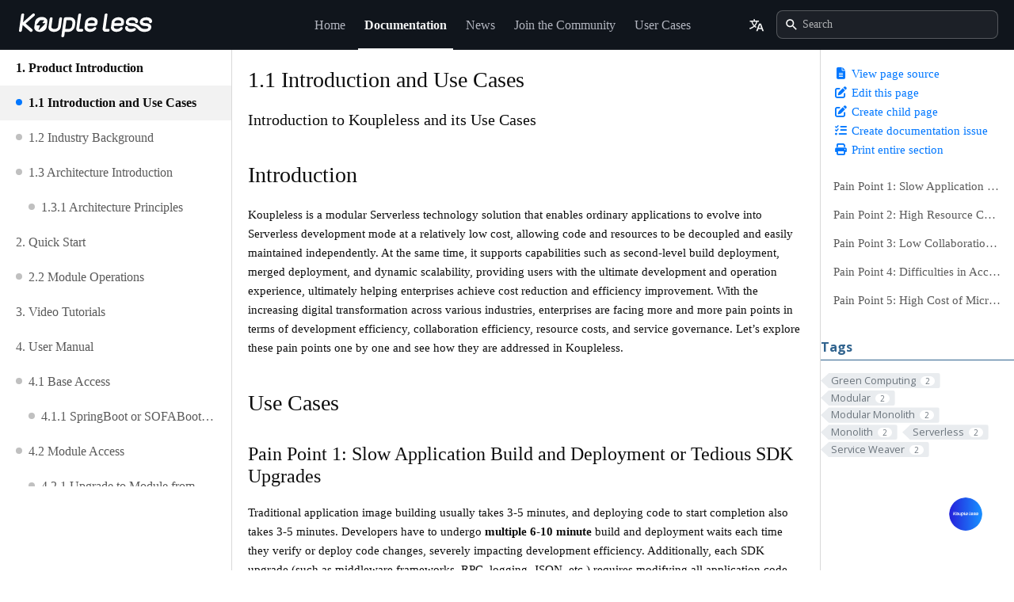

--- FILE ---
content_type: text/html
request_url: https://koupleless.io/en/docs/introduction/intro-and-scenario/
body_size: 13163
content:
<!doctype html><html itemscope itemtype=http://schema.org/WebPage lang=en class=no-js><head><meta charset=utf-8><meta name=viewport content="width=device-width,initial-scale=1,shrink-to-fit=no"><meta name=generator content="Hugo 0.124.1"><meta name=robots content="index, follow"><link rel="shortcut icon" href=/favicons/favicon.ico><link rel=apple-touch-icon href=/favicons/apple-touch-icon-180x180.png sizes=180x180><link rel=icon type=image/png href=/favicons/favicon-16x16.png sizes=16x16><link rel=icon type=image/png href=/favicons/favicon-32x32.png sizes=32x32><link rel=icon type=image/png href=/favicons/android-36x36.png sizes=36x36><link rel=icon type=image/png href=/favicons/android-48x48.png sizes=48x48><link rel=icon type=image/png href=/favicons/android-72x72.png sizes=72x72><link rel=icon type=image/png href=/favicons/android-96x96.png sizes=96x96><link rel=icon type=image/png href=/favicons/android-144x144.png sizes=144x144><link rel=icon type=image/png href=/favicons/android-192x192.png sizes=192x192><title>1.1 Introduction and Use Cases | Koupleless, modular development framework and serving system, enable app evolve from monolithic to microservices and also serverless smoothly.</title>
<meta name=description content="Introduction to Koupleless and its Use Cases"><meta property="og:title" content="1.1 Introduction and Use Cases"><meta property="og:description" content="Introduction to Koupleless and its Use Cases"><meta property="og:type" content="article"><meta property="og:url" content="/en/docs/introduction/intro-and-scenario/"><meta property="article:section" content="docs"><meta property="article:published_time" content="2024-01-25T10:28:32+08:00"><meta property="article:modified_time" content="2025-08-25T10:32:29+08:00"><meta itemprop=name content="1.1 Introduction and Use Cases"><meta itemprop=description content="Introduction to Koupleless and its Use Cases"><meta itemprop=datePublished content="2024-01-25T10:28:32+08:00"><meta itemprop=dateModified content="2025-08-25T10:32:29+08:00"><meta itemprop=wordCount content="1141"><meta itemprop=keywords content><meta name=twitter:card content="summary"><meta name=twitter:title content="1.1 Introduction and Use Cases"><meta name=twitter:description content="Introduction to Koupleless and its Use Cases"><link rel=preload href=/scss/main.min.b6e41309a6e07e079df0d38477e1bc4aa6fb9073d568a39bc3326722a550fad1.css as=style><link href=/scss/main.min.b6e41309a6e07e079df0d38477e1bc4aa6fb9073d568a39bc3326722a550fad1.css rel=stylesheet integrity><script src=https://code.jquery.com/jquery-3.6.3.min.js integrity="sha512-STof4xm1wgkfm7heWqFJVn58Hm3EtS31XFaagaa8VMReCXAkQnJZ+jEy8PCC/iT18dFy95WcExNHFTqLyp72eQ==" crossorigin=anonymous></script><link rel=stylesheet href=/css/prism.css><meta name=google-site-verification content="iznGJXncH7YgD6J5kSrqbWh9GoPi5Zfzu1qJ9iDuID8"></mata><script>var webSiteLanguage=localStorage.getItem("koupleless-web-site-language")||navigator.language||"zh-cn",slashIndex,pathPrefix;location.pathname&&(webSiteLanguage=="en"||webSiteLanguage.startsWith("en-")?location.pathname.startsWith("/en/")||(location.pathname="/en"+location.pathname):(slashIndex=location.pathname.indexOf("/",1),slashIndex>0&&(pathPrefix=location.pathname.substring(0,slashIndex+1),pathPrefix=="/en/"&&(location.pathname=location.pathname.substring(slashIndex)))))</script><link href=/search/pagefind-ui.css rel=stylesheet></link>
<script src=/search/pagefind-ui.js type=text/javascript></script><script>window.addEventListener("DOMContentLoaded",e=>{new PagefindUI({element:".td-search"});var t,s,n=document.querySelector(".active.td-sidebar-link.td-sidebar-link__page");n&&n.scrollIntoView({behavior:"instant",block:"center",inline:"nearest"}),t=document.createElement("span"),t.id="languageSwitchBtn",console.log(localStorage.getItem("koupleless-web-site-language")),t.onclick=function(){var e=localStorage.getItem("koupleless-web-site-language")||navigator.language||"zh-cn";e=="en"||e.startsWith("en-")?e="zh-cn":e="en",localStorage.setItem("koupleless-web-site-language",e),location.reload()},s=document.querySelector("#main_navbar"),s.parentNode.appendChild(t)})</script><script src=https://o.alicdn.com/mecloud/shell/dialog.js></script><script>window.AlimeDialog({from:"i1OVpVbH98"})</script><script>var doNotTrack=!1;doNotTrack||(window.ga=window.ga||function(){(ga.q=ga.q||[]).push(arguments)},ga.l=+new Date,ga("create","G-DZ8Q3F0GZ7","auto"),ga("send","pageview"))</script><script async src=https://www.google-analytics.com/analytics.js></script><script async src="https://www.googletagmanager.com/gtag/js?id=G-DZ8Q3F0GZ7"></script><script>var doNotTrack=!1;if(!doNotTrack){window.dataLayer=window.dataLayer||[];function gtag(){dataLayer.push(arguments)}gtag("js",new Date),gtag("config","G-DZ8Q3F0GZ7")}</script></head><body class=td-page><header><nav class="td-navbar navbar-dark js-navbar-scroll"><div class="container-fluid flex-column flex-md-row"><a class=navbar-brand href=/en/><span class="navbar-brand__logo navbar-logo"><svg id="图层_1" data-name="图层 1" xmlns="http://www.w3.org/2000/svg" viewBox="0 0 1046.26 186.28"><defs><style>.cls-1{fill:#fff}</style></defs><path class="cls-1" d="M9.82 144.29A9.59 9.59.0 01.11 133L17.22 11.3A13.43 13.43.0 0130.1.0a9.59 9.59.0 019.71 11.3L22.71 133A13.44 13.44.0 019.82 144.29z"/><path class="cls-1" d="M94.5 144.29a9.88 9.88.0 01-6.56-2.35L26.64 89a9.72 9.72.0 01-3.23-8.22 13.06 13.06.0 014.52-8.71l78.4-68.74c5-4.41 12.18-4.41 16 0s2.78 11.56-2.25 16L52 78.93l52.22 45.12c4.41 3.8 4.34 10.9-.17 15.84A13.12 13.12.0 0194.5 144.29z"/><path class="cls-1" d="M491.67 143.48H471.6c-13.7.0-23.29-11.15-21.36-24.85L465.33 11.3A13.43 13.43.0 01478.21.0a9.59 9.59.0 019.71 11.3L472.83 118.63a1.92 1.92.0 001.94 2.26h20.07a9.59 9.59.0 019.71 11.3A13.45 13.45.0 01491.67 143.48z"/><path class="cls-1" d="M275.07 144.29c-27.24.0-46.22-16.68-43.23-38L241 41.1a13.45 13.45.0 0112.89-11.3 9.59 9.59.0 019.71 11.3l-9.17 65.22c-1 7.27 8.51 15.38 23.81 15.38s27.11-8.11 28.13-15.38l9.17-65.22a13.45 13.45.0 0112.88-11.3 9.59 9.59.0 019.71 11.3L329 106.32c-3 21.29-26.7 37.97-53.93 37.97z"/><path class="cls-1" d="M558.31 144.29c-27.23.0-46.22-16.68-43.23-38l5.42-38.54c3-21.3 26.67-38 53.9-38s46.22 16.68 43.23 38l-1.76 12.51c-1.4 9.95-10.64 18.06-20.6 18.06H538.8l-1.13 8c-1 7.27 8.51 15.38 23.81 15.38 12.09.0 21.62-5.12 25.7-10.19s11.39-6.61 16.11-3.16 5.13 10.47 1 15.66C594.17 136.52 576.57 144.29 558.31 144.29zM542 75.75h51.94l1.12-8c1-7.28-8.5-15.38-23.81-15.38s-27.11 8.1-28.13 15.38z"/><path class="cls-1" d="M699.07 143.48H679c-13.7.0-23.28-11.15-21.36-24.85L672.73 11.3A13.43 13.43.0 01685.61.0a9.59 9.59.0 019.71 11.3L680.24 118.63a1.91 1.91.0 001.93 2.26h20.07a9.59 9.59.0 019.71 11.3 13.44 13.44.0 01-12.88 11.29z"/><path class="cls-1" d="M766.31 144.29c-27.23.0-46.22-16.68-43.23-38l5.42-38.54c3-21.3 26.67-38 53.9-38s46.22 16.68 43.23 38l-1.76 12.51c-1.4 9.95-10.63 18.06-20.59 18.06H746.8l-1.12 8c-1 7.27 8.5 15.38 23.81 15.38 12.09.0 21.61-5.12 25.7-10.19s11.39-6.61 16.1-3.16 5.14 10.47 1 15.66C802.18 136.52 784.58 144.29 766.31 144.29zM750 75.75h51.94l1.12-8c1-7.28-8.51-15.38-23.81-15.38s-27.11 8.1-28.13 15.38z"/><path class="cls-1" d="M403.05 29.8h-38a13.44 13.44.0 00-12.88 11.3L339.25 133h0l-5.9 42a9.6 9.6.0 009.71 11.3A13.45 13.45.0 00356 175l4.31-30.69H387c25.38.0 48.93-20.65 52.49-46l3.16-22.43C446.17 50.45 428.43 29.8 403.05 29.8zm17 46-3.15 22.43c-1.82 12.93-13.81 23.44-26.73 23.44h-26.7L367.75 91h0l5.42-38.61h26.7C412.79 52.4 421.83 62.91 420 75.83z"/><path class="cls-1" d="M179.82 27.36c-27.23.0-50.91 16.68-53.9 38l-5.76 41c-3 21.29 16 38 43.23 38s50.91-16.68 53.9-38l5.76-41C226 44 207.05 27.36 179.82 27.36zm25.7 53.19-46.87 48.34c-2.45 2.52-6.24.53-5.09-2.67 3.06-8.5 7.26-20 10.89-29.95a2.7 2.7.0 00-2.52-3.8h-22c-2.49.0-3.59-2.77-1.93-4.85L163.26 56a10.35 10.35.0 017.93-4h23.7c2.49.0 3.59 2.76 1.93 4.84l-11 13.74c-1.66 2.08-.55 4.85 1.93 4.85h16.07C206.48 75.43 207.5 78.51 205.52 80.55z"/><path class="cls-1" d="M985.53 144.31c-29.29.0-42.44-13-54.07-24.54s-21.64-21.42-48.34-21.42c-18.23.0-31-4.42-37.9-13.14-4.74-6-6.42-13.76-4.71-21.91 4.32-20.66 24.34-33.5 52.24-33.5 27.1.0 46.18 15.27 43.44 34.75a13.44 13.44.0 01-12.88 11.3 9.59 9.59.0 01-9.71-11.3c.68-4.84-8.56-12.15-24-12.15-4 0-24.27.6-26.75 12.45a5.72 5.72.0 001.08 4.94c1.42 1.8 6.44 6 22.38 6 35.15.0 49.62 14.33 62.38 27 11 10.84 19.59 19.39 41.52 19 11.52-.22 25.53-2.42 26.83-11.68.9-6.44-9.56-11.67-23.33-11.67h-.76c-28.45.0-45.63-13.78-42.75-34.28s23.93-34.27 52.38-34.27c27.1.0 46.18 15.27 43.44 34.75a13.43 13.43.0 01-12.88 11.3 9.59 9.59.0 01-9.71-11.3c.68-4.84-8.55-12.15-24-12.15-12.41.0-25.54 4-26.61 11.67s10.92 11.68 23.33 11.68h.76c28 0 45.58 14.09 42.74 34.27-1.41 10-9.31 33.46-52.16 34.27z"/><path class="cls-1" d="M877.42 144.29c-27.1.0-46.18-15.26-43.44-34.75a13.45 13.45.0 0112.89-11.3 9.59 9.59.0 019.7 11.3c-.68 4.84 8.56 12.16 24 12.16 7.94.0 15.65-2 21.16-5.5s12.48-2.31 15.33 2.81.6 12.16-5 15.73C902.36 140.9 890.06 144.29 877.42 144.29z"/></svg></span><span class=navbar-brand__name>Koupleless, modular development framework and serving system, enable app evolve from monolithic to microservices and also serverless smoothly.</span></a><div class="td-navbar-nav-scroll ms-md-auto" id=main_navbar><ul class=navbar-nav><li class=nav-item><a class=nav-link href=/en/home/><span>Home</span></a></li><li class=nav-item><a class="nav-link active" href=/en/docs/><span>Documentation</span></a></li><li class=nav-item><a class=nav-link href=/en/blog/><span>News</span></a></li><li class=nav-item><a class=nav-link href=/en/community/><span>Join the Community</span></a></li><li class=nav-item><a class=nav-link href=/en/user-cases/><span>User Cases</span></a></li><li class="nav-item dropdown d-none d-lg-block"><div class=dropdown><a class="nav-link dropdown-toggle" href=# role=button data-bs-toggle=dropdown aria-haspopup=true aria-expanded=false>English</a><ul class=dropdown-menu><li><a class=dropdown-item href=/docs/introduction/intro-and-scenario/>中文</a></li></ul></div></li></ul></div><div class="d-none d-lg-block"><div class=td-search><div class=td-search__icon></div><input type=search class="td-search__input form-control td-search-input" placeholder="Search this site…" aria-label="Search this site…" autocomplete=off></div></div></div></nav></header><div class="container-fluid td-outer"><div class=td-main><div class="row flex-xl-nowrap"><aside class="col-12 col-md-3 col-xl-2 td-sidebar d-print-none"><div id=td-sidebar-menu class=td-sidebar__inner><div id=content-mobile><form class="td-sidebar__search d-flex align-items-center"><div class=td-search><div class=td-search__icon></div><input type=search class="td-search__input form-control td-search-input" placeholder="Search this site…" aria-label="Search this site…" autocomplete=off></div><button class="btn btn-link td-sidebar__toggle d-md-none p-0 ms-3 fas fa-bars" type=button data-bs-toggle=collapse data-bs-target=#td-section-nav aria-controls=td-section-nav aria-expanded=false aria-label="Toggle section navigation"></button></form></div><div id=content-desktop></div><nav class="collapse td-sidebar-nav" id=td-section-nav><div class="td-sidebar-nav__section nav-item dropdown d-block d-lg-none"><div class=dropdown><a class="nav-link dropdown-toggle" href=# role=button data-bs-toggle=dropdown aria-haspopup=true aria-expanded=false>English</a><ul class=dropdown-menu><li><a class=dropdown-item href=/docs/introduction/intro-and-scenario/>中文</a></li></ul></div></div><ul class="td-sidebar-nav__section pe-md-3 ul-0"><li class="td-sidebar-nav__section-title td-sidebar-nav__section with-child active-path" id=m-endocs-li><a href=/en/docs/ class="align-left ps-0 td-sidebar-link td-sidebar-link__section tree-root" id=m-endocs><span>Documentation</span></a><ul class=ul-1><li class="td-sidebar-nav__section-title td-sidebar-nav__section with-child active-path" id=m-endocsintroduction-li><a href=/en/docs/introduction/ class="align-left ps-0 td-sidebar-link td-sidebar-link__section" id=m-endocsintroduction><span>1. Product Introduction</span></a><ul class="ul-2 foldable"><li class="td-sidebar-nav__section-title td-sidebar-nav__section without-child active-path" id=m-endocsintroductionintro-and-scenario-li><a href=/en/docs/introduction/intro-and-scenario/ class="align-left ps-0 active td-sidebar-link td-sidebar-link__page" id=m-endocsintroductionintro-and-scenario><span class=td-sidebar-nav-active-item>1.1 Introduction and Use Cases</span></a></li><li class="td-sidebar-nav__section-title td-sidebar-nav__section without-child" id=m-endocsintroductionindustry-background-li><a href=/en/docs/introduction/industry-background/ class="align-left ps-0 td-sidebar-link td-sidebar-link__page" id=m-endocsintroductionindustry-background><span>1.2 Industry Background</span></a></li><li class="td-sidebar-nav__section-title td-sidebar-nav__section with-child" id=m-endocsintroductionarchitecture-li><a href=/en/docs/introduction/architecture/ class="align-left ps-0 td-sidebar-link td-sidebar-link__section" id=m-endocsintroductionarchitecture><span>1.3 Architecture Introduction</span></a><ul class="ul-3 foldable"><li class="td-sidebar-nav__section-title td-sidebar-nav__section without-child" id=m-endocsintroductionarchitecturearch-principle-li><a href=/en/docs/introduction/architecture/arch-principle/ class="align-left ps-0 td-sidebar-link td-sidebar-link__page" id=m-endocsintroductionarchitecturearch-principle><span>1.3.1 Architecture Principles</span></a></li></ul></li></ul></li><li class="td-sidebar-nav__section-title td-sidebar-nav__section with-child" id=m-endocsquick-start-li><a href=/en/docs/quick-start/ class="align-left ps-0 td-sidebar-link td-sidebar-link__section" id=m-endocsquick-start><span>2. Quick Start</span></a><ul class="ul-2 foldable"><li class="td-sidebar-nav__section-title td-sidebar-nav__section without-child" id=m-endocsquick-startmodule_ops-li><a href=/en/docs/quick-start/module_ops/ class="align-left ps-0 td-sidebar-link td-sidebar-link__page" id=m-endocsquick-startmodule_ops><span>2.2 Module Operations</span></a></li></ul></li><li class="td-sidebar-nav__section-title td-sidebar-nav__section without-child" id=m-endocsvideo-training-li><a href=/en/docs/video-training/ class="align-left ps-0 td-sidebar-link td-sidebar-link__section" id=m-endocsvideo-training><span>3. Video Tutorials</span></a></li><li class="td-sidebar-nav__section-title td-sidebar-nav__section with-child" id=m-endocstutorials-li><a href=/en/docs/tutorials/ class="align-left ps-0 td-sidebar-link td-sidebar-link__section" id=m-endocstutorials><span>4. User Manual</span></a><ul class="ul-2 foldable"><li class="td-sidebar-nav__section-title td-sidebar-nav__section with-child" id=m-endocstutorialsbase-create-li><a href=/en/docs/tutorials/base-create/ class="align-left ps-0 td-sidebar-link td-sidebar-link__section" id=m-endocstutorialsbase-create><span>4.1 Base Access</span></a><ul class="ul-3 foldable"><li class="td-sidebar-nav__section-title td-sidebar-nav__section without-child" id=m-endocstutorialsbase-createspringboot-and-sofaboot-li><a href=/en/docs/tutorials/base-create/springboot-and-sofaboot/ class="align-left ps-0 td-sidebar-link td-sidebar-link__page" id=m-endocstutorialsbase-createspringboot-and-sofaboot><span>4.1.1 SpringBoot or SOFABoot Upgrade to Base</span></a></li></ul></li><li class="td-sidebar-nav__section-title td-sidebar-nav__section with-child" id=m-endocstutorialsmodule-create-li><a href=/en/docs/tutorials/module-create/ class="align-left ps-0 td-sidebar-link td-sidebar-link__section" id=m-endocstutorialsmodule-create><span>4.2 Module Access</span></a><ul class="ul-3 foldable"><li class="td-sidebar-nav__section-title td-sidebar-nav__section without-child" id=m-endocstutorialsmodule-createspringboot-and-sofaboot-li><a href=/en/docs/tutorials/module-create/springboot-and-sofaboot/ class="align-left ps-0 td-sidebar-link td-sidebar-link__page" id=m-endocstutorialsmodule-createspringboot-and-sofaboot><span>4.2.1 Upgrade to Module from existing SpringBoot or SOFABoot</span></a></li><li class="td-sidebar-nav__section-title td-sidebar-nav__section without-child" id=m-endocstutorialsmodule-createinit-by-archetype-li><a href=/en/docs/tutorials/module-create/init-by-archetype/ class="align-left ps-0 td-sidebar-link td-sidebar-link__page" id=m-endocstutorialsmodule-createinit-by-archetype><span>4.2.2 Creating Modules Using Maven Archetype</span></a></li><li class="td-sidebar-nav__section-title td-sidebar-nav__section without-child" id=m-endocstutorialsmodule-createmain-biz-li><a href=/en/docs/tutorials/module-create/main-biz/ class="align-left ps-0 td-sidebar-link td-sidebar-link__page" id=m-endocstutorialsmodule-createmain-biz><span></span></a></li></ul></li><li class="td-sidebar-nav__section-title td-sidebar-nav__section with-child" id=m-endocstutorialsmodule-development-li><a href=/en/docs/tutorials/module-development/ class="align-left ps-0 td-sidebar-link td-sidebar-link__section" id=m-endocstutorialsmodule-development><span>4.3 Module Development</span></a><ul class="ul-3 foldable"><li class="td-sidebar-nav__section-title td-sidebar-nav__section without-child" id=m-endocstutorialsmodule-developmentcoding-specification-li><a href=/en/docs/tutorials/module-development/coding-specification/ class="align-left ps-0 td-sidebar-link td-sidebar-link__page" id=m-endocstutorialsmodule-developmentcoding-specification><span>4.3.1 Coding Standards</span></a></li><li class="td-sidebar-nav__section-title td-sidebar-nav__section without-child" id=m-endocstutorialsmodule-developmentmodule-slimming-li><a href=/en/docs/tutorials/module-development/module-slimming/ class="align-left ps-0 td-sidebar-link td-sidebar-link__page" id=m-endocstutorialsmodule-developmentmodule-slimming><span>4.3.2 Module Slimming</span></a></li><li class="td-sidebar-nav__section-title td-sidebar-nav__section without-child" id=m-endocstutorialsmodule-developmentmodule-startup-li><a href=/en/docs/tutorials/module-development/module-startup/ class="align-left ps-0 td-sidebar-link td-sidebar-link__page" id=m-endocstutorialsmodule-developmentmodule-startup><span>4.3.3 Module Startup</span></a></li><li class="td-sidebar-nav__section-title td-sidebar-nav__section without-child" id=m-endocstutorialsmodule-developmentmodule-and-base-communication-li><a href=/en/docs/tutorials/module-development/module-and-base-communication/ class="align-left ps-0 td-sidebar-link td-sidebar-link__page" id=m-endocstutorialsmodule-developmentmodule-and-base-communication><span>4.3.4 Module Communication Module to Module and Module to Base Communication</span></a></li><li class="td-sidebar-nav__section-title td-sidebar-nav__section without-child" id=m-endocstutorialsmodule-developmentmodule-dev-arkctl-li><a href=/en/docs/tutorials/module-development/module-dev-arkctl/ class="align-left ps-0 td-sidebar-link td-sidebar-link__page" id=m-endocstutorialsmodule-developmentmodule-dev-arkctl><span>4.3.5 Module Local Development and Debugging</span></a></li><li class="td-sidebar-nav__section-title td-sidebar-nav__section without-child" id=m-endocstutorialsmodule-developmentreuse-base-datasource-li><a href=/en/docs/tutorials/module-development/reuse-base-datasource/ class="align-left ps-0 td-sidebar-link td-sidebar-link__page" id=m-endocstutorialsmodule-developmentreuse-base-datasource><span>4.3.6 Reusing Base Data Source</span></a></li><li class="td-sidebar-nav__section-title td-sidebar-nav__section without-child" id=m-endocstutorialsmodule-developmentreuse-base-interceptor-li><a href=/en/docs/tutorials/module-development/reuse-base-interceptor/ class="align-left ps-0 td-sidebar-link td-sidebar-link__page" id=m-endocstutorialsmodule-developmentreuse-base-interceptor><span>4.3.7 Reusing Base Interceptors</span></a></li><li class="td-sidebar-nav__section-title td-sidebar-nav__section without-child" id=m-endocstutorialsmodule-developmentuse-thread-pool-li><a href=/en/docs/tutorials/module-development/use-thread-pool/ class="align-left ps-0 td-sidebar-link td-sidebar-link__page" id=m-endocstutorialsmodule-developmentuse-thread-pool><span>4.3.8 Thread Pool Usage</span></a></li><li class="td-sidebar-nav__section-title td-sidebar-nav__section without-child" id=m-endocstutorialsmodule-developmentmodule-multi-application-properties-li><a href=/en/docs/tutorials/module-development/module-multi-application-properties/ class="align-left ps-0 td-sidebar-link td-sidebar-link__page" id=m-endocstutorialsmodule-developmentmodule-multi-application-properties><span>4.3.9 Multiple Configurations for Modules</span></a></li><li class="td-sidebar-nav__section-title td-sidebar-nav__section without-child" id=m-endocstutorialsmodule-developmentmodule-multi-application-test-li><a href=/en/docs/tutorials/module-development/module-multi-application-test/ class="align-left ps-0 td-sidebar-link td-sidebar-link__page" id=m-endocstutorialsmodule-developmentmodule-multi-application-test><span>4.3.10 Multimodule Integration Testing</span></a></li><li class="td-sidebar-nav__section-title td-sidebar-nav__section without-child" id=m-endocstutorialsmodule-developmentstatic-merge-deployment-li><a href=/en/docs/tutorials/module-development/static-merge-deployment/ class="align-left ps-0 td-sidebar-link td-sidebar-link__page" id=m-endocstutorialsmodule-developmentstatic-merge-deployment><span>4.3.11 Static Merge Deployment</span></a></li><li class="td-sidebar-nav__section-title td-sidebar-nav__section without-child" id=m-endocstutorialsmodule-developmentruntime-compatibility-list-li><a href=/en/docs/tutorials/module-development/runtime-compatibility-list/ class="align-left ps-0 td-sidebar-link td-sidebar-link__page" id=m-endocstutorialsmodule-developmentruntime-compatibility-list><span>4.3.12 Officially Supported Middleware Clients in Modules</span></a></li><li class="td-sidebar-nav__section-title td-sidebar-nav__section without-child" id=m-endocstutorialsmodule-developmentruntime-config-li><a href=/en/docs/tutorials/module-development/runtime-config/ class="align-left ps-0 td-sidebar-link td-sidebar-link__page" id=m-endocstutorialsmodule-developmentruntime-config><span>4.3.13 Koupleless Configuration</span></a></li><li class="td-sidebar-nav__section-title td-sidebar-nav__section without-child" id=m-endocstutorialsmodule-developmentsofa-ark-li><a href=/en/docs/tutorials/module-development/sofa-ark/ class="align-left ps-0 td-sidebar-link td-sidebar-link__page" id=m-endocstutorialsmodule-developmentsofa-ark><span>4.3.14 SOFAArk Key User Documentation</span></a></li></ul></li><li class="td-sidebar-nav__section-title td-sidebar-nav__section with-child" id=m-endocstutorialsmodule-operation-v2-li><a href=/en/docs/tutorials/module-operation-v2/ class="align-left ps-0 td-sidebar-link td-sidebar-link__section" id=m-endocstutorialsmodule-operation-v2><span>5. Module Controller V2 Operation and Maintenance</span></a><ul class="ul-3 foldable"><li class="td-sidebar-nav__section-title td-sidebar-nav__section without-child" id=m-endocstutorialsmodule-operation-v2module-online-and-offline-li><a href=/en/docs/tutorials/module-operation-v2/module-online-and-offline/ class="align-left ps-0 td-sidebar-link td-sidebar-link__page" id=m-endocstutorialsmodule-operation-v2module-online-and-offline><span>5.1 Module Release</span></a></li><li class="td-sidebar-nav__section-title td-sidebar-nav__section without-child" id=m-endocstutorialsmodule-operation-v2operation-and-scheduling-strategy-li><a href=/en/docs/tutorials/module-operation-v2/operation-and-scheduling-strategy/ class="align-left ps-0 td-sidebar-link td-sidebar-link__page" id=m-endocstutorialsmodule-operation-v2operation-and-scheduling-strategy><span>5.2 Module Release Operations Strategy</span></a></li><li class="td-sidebar-nav__section-title td-sidebar-nav__section without-child" id=m-endocstutorialsmodule-operation-v2module-health-check-li><a href=/en/docs/tutorials/module-operation-v2/module-health-check/ class="align-left ps-0 td-sidebar-link td-sidebar-link__page" id=m-endocstutorialsmodule-operation-v2module-health-check><span>5.3 Health Check</span></a></li><li class="td-sidebar-nav__section-title td-sidebar-nav__section without-child" id=m-endocstutorialsmodule-operation-v2module-controller-deployment-li><a href=/en/docs/tutorials/module-operation-v2/module-controller-deployment/ class="align-left ps-0 td-sidebar-link td-sidebar-link__page" id=m-endocstutorialsmodule-operation-v2module-controller-deployment><span>5.4 Deployment of Module Controller V2</span></a></li><li class="td-sidebar-nav__section-title td-sidebar-nav__section without-child" id=m-endocstutorialsmodule-operation-v2module-information-viewing-li><a href=/en/docs/tutorials/module-operation-v2/module-information-viewing/ class="align-left ps-0 td-sidebar-link td-sidebar-link__page" id=m-endocstutorialsmodule-operation-v2module-information-viewing><span>5.5 Module Information Retrieval</span></a></li><li class="td-sidebar-nav__section-title td-sidebar-nav__section without-child" id=m-endocstutorialsmodule-operation-v2error_code-li><a href=/en/docs/tutorials/module-operation-v2/error_code/ class="align-left ps-0 td-sidebar-link td-sidebar-link__page" id=m-endocstutorialsmodule-operation-v2error_code><span>5.6 Error Codes</span></a></li><li class="td-sidebar-nav__section-title td-sidebar-nav__section without-child" id=m-endocstutorialsmodule-operation-v2enable-virtual-kubelet-proxy-li><a href=/en/docs/tutorials/module-operation-v2/enable-virtual-kubelet-proxy/ class="align-left ps-0 td-sidebar-link td-sidebar-link__page" id=m-endocstutorialsmodule-operation-v2enable-virtual-kubelet-proxy><span>5.7 Enable Kubelet Proxy</span></a></li></ul></li></ul></li><li class="td-sidebar-nav__section-title td-sidebar-nav__section with-child" id=m-endocscontribution-guidelines-li><a href=/en/docs/contribution-guidelines/ class="align-left ps-0 td-sidebar-link td-sidebar-link__section" id=m-endocscontribution-guidelines><span>6. Participate in the community</span></a><ul class="ul-2 foldable"><li class="td-sidebar-nav__section-title td-sidebar-nav__section without-child" id=m-endocscontribution-guidelinesour-vision-li><a href=/en/docs/contribution-guidelines/our-vision/ class="align-left ps-0 td-sidebar-link td-sidebar-link__page" id=m-endocscontribution-guidelinesour-vision><span>6.1 The philosophy of openness and inclusivity</span></a></li><li class="td-sidebar-nav__section-title td-sidebar-nav__section without-child" id=m-endocscontribution-guidelinescommunication-channel-li><a href=/en/docs/contribution-guidelines/communication-channel/ class="align-left ps-0 td-sidebar-link td-sidebar-link__page" id=m-endocscontribution-guidelinescommunication-channel><span>6.2 Communication channels</span></a></li><li class="td-sidebar-nav__section-title td-sidebar-nav__section with-child" id=m-endocscontribution-guidelinescontribution-li><a href=/en/docs/contribution-guidelines/contribution/ class="align-left ps-0 td-sidebar-link td-sidebar-link__section" id=m-endocscontribution-guidelinescontribution><span>6.3 Community Contributions</span></a><ul class="ul-3 foldable"><li class="td-sidebar-nav__section-title td-sidebar-nav__section without-child" id=m-endocscontribution-guidelinescontributionlocal-dev-test-li><a href=/en/docs/contribution-guidelines/contribution/local-dev-test/ class="align-left ps-0 td-sidebar-link td-sidebar-link__page" id=m-endocscontribution-guidelinescontributionlocal-dev-test><span>6.3.1 Local Development Testing</span></a></li><li class="td-sidebar-nav__section-title td-sidebar-nav__section without-child" id=m-endocscontribution-guidelinescontributionfirst-pr-li><a href=/en/docs/contribution-guidelines/contribution/first-pr/ class="align-left ps-0 td-sidebar-link td-sidebar-link__page" id=m-endocscontribution-guidelinescontributionfirst-pr><span>6.3.2 Completing the First PR Submission</span></a></li><li class="td-sidebar-nav__section-title td-sidebar-nav__section without-child" id=m-endocscontribution-guidelinescontributionimprove-doc-and-process-and-issue-li><a href=/en/docs/contribution-guidelines/contribution/improve-doc-and-process-and-issue/ class="align-left ps-0 td-sidebar-link td-sidebar-link__page" id=m-endocscontribution-guidelinescontributionimprove-doc-and-process-and-issue><span>6.3.3 Document, Issue, and Process Contribution</span></a></li><li class="td-sidebar-nav__section-title td-sidebar-nav__section without-child" id=m-endocscontribution-guidelinescontributionsermon-li><a href=/en/docs/contribution-guidelines/contribution/sermon/ class="align-left ps-0 td-sidebar-link td-sidebar-link__page" id=m-endocscontribution-guidelinescontributionsermon><span>6.3.4 Organizing Meetings and Promoting Operations</span></a></li></ul></li><li class="td-sidebar-nav__section-title td-sidebar-nav__section without-child" id=m-endocscontribution-guidelinesrole-and-promotion-li><a href=/en/docs/contribution-guidelines/role-and-promotion/ class="align-left ps-0 td-sidebar-link td-sidebar-link__page" id=m-endocscontribution-guidelinesrole-and-promotion><span>6.4 Community Roles and Promotion</span></a></li><li class="td-sidebar-nav__section-title td-sidebar-nav__section with-child" id=m-endocscontribution-guidelinestech-impl-li><a href=/en/docs/contribution-guidelines/tech-impl/ class="align-left ps-0 td-sidebar-link td-sidebar-link__section" id=m-endocscontribution-guidelinestech-impl><span>6.5 Technical Principles</span></a><ul class="ul-3 foldable"><li class="td-sidebar-nav__section-title td-sidebar-nav__section without-child" id=m-endocscontribution-guidelinestech-implsofa-ark-li><a href=/en/docs/contribution-guidelines/tech-impl/sofa-ark/ class="align-left ps-0 td-sidebar-link td-sidebar-link__section" id=m-endocscontribution-guidelinestech-implsofa-ark><span>6.5.1 SOFAArk Technical Documentation</span></a></li><li class="td-sidebar-nav__section-title td-sidebar-nav__section without-child" id=m-endocscontribution-guidelinestech-implarklet-li><a href=/en/docs/contribution-guidelines/tech-impl/arklet/ class="align-left ps-0 td-sidebar-link td-sidebar-link__section" id=m-endocscontribution-guidelinestech-implarklet><span>6.5.2 Arklet Architecture and Api Design</span></a></li><li class="td-sidebar-nav__section-title td-sidebar-nav__section with-child" id=m-endocscontribution-guidelinestech-implruntime-li><a href=/en/docs/contribution-guidelines/tech-impl/runtime/ class="align-left ps-0 td-sidebar-link td-sidebar-link__section" id=m-endocscontribution-guidelinestech-implruntime><span>6.5.3 Runtime Adaptation or Best Practices for Multi-Module Deployment</span></a><ul class="ul-4 foldable"><li class="td-sidebar-nav__section-title td-sidebar-nav__section without-child" id=m-endocscontribution-guidelinestech-implruntimemulti-app-padater-li><a href=/en/docs/contribution-guidelines/tech-impl/runtime/multi-app-padater/ class="align-left ps-0 td-sidebar-link td-sidebar-link__page" id=m-endocscontribution-guidelinestech-implruntimemulti-app-padater><span>6.5.3.1 Koupleless Multi-Application Governance Patch Management</span></a></li><li class="td-sidebar-nav__section-title td-sidebar-nav__section without-child" id=m-endocscontribution-guidelinestech-implruntimemulti-app-adapter-developing-notes-li><a href=/en/docs/contribution-guidelines/tech-impl/runtime/multi-app-adapter-developing-notes/ class="align-left ps-0 td-sidebar-link td-sidebar-link__page" id=m-endocscontribution-guidelinestech-implruntimemulti-app-adapter-developing-notes><span>6.5.3.2 Koupleless Third-party Package Patch Guide</span></a></li><li class="td-sidebar-nav__section-title td-sidebar-nav__section without-child" id=m-endocscontribution-guidelinestech-implruntimemulti_app_integration_test-li><a href=/en/docs/contribution-guidelines/tech-impl/runtime/multi_app_integration_test/ class="align-left ps-0 td-sidebar-link td-sidebar-link__page" id=m-endocscontribution-guidelinestech-implruntimemulti_app_integration_test><span>6.5.3.2 Introduction to Multi-Module Integration Testing Framework</span></a></li><li class="td-sidebar-nav__section-title td-sidebar-nav__section without-child" id=m-endocscontribution-guidelinestech-implruntimedubbo27-li><a href=/en/docs/contribution-guidelines/tech-impl/runtime/dubbo2.7/ class="align-left ps-0 td-sidebar-link td-sidebar-link__page" id=m-endocscontribution-guidelinestech-implruntimedubbo27><span>6.5.3.3 Adapting to Multi-Module with Dubbo 2.7</span></a></li><li class="td-sidebar-nav__section-title td-sidebar-nav__section without-child" id=m-endocscontribution-guidelinestech-implruntimeehcache-li><a href=/en/docs/contribution-guidelines/tech-impl/runtime/ehcache/ class="align-left ps-0 td-sidebar-link td-sidebar-link__page" id=m-endocscontribution-guidelinestech-implruntimeehcache><span>6.5.3.4 Best Practices for Multi-Module with ehcache</span></a></li><li class="td-sidebar-nav__section-title td-sidebar-nav__section without-child" id=m-endocscontribution-guidelinestech-implruntimelogback-li><a href=/en/docs/contribution-guidelines/tech-impl/runtime/logback/ class="align-left ps-0 td-sidebar-link td-sidebar-link__page" id=m-endocscontribution-guidelinestech-implruntimelogback><span>6.5.3.5 Logback's adaptation for multi-module environments</span></a></li><li class="td-sidebar-nav__section-title td-sidebar-nav__section without-child" id=m-endocscontribution-guidelinestech-implruntimelogj42-li><a href=/en/docs/contribution-guidelines/tech-impl/runtime/logj42/ class="align-left ps-0 td-sidebar-link td-sidebar-link__page" id=m-endocscontribution-guidelinestech-implruntimelogj42><span>6.5.3.6 log4j2 Multi-Module Adaptation</span></a></li><li class="td-sidebar-nav__section-title td-sidebar-nav__section without-child" id=m-endocscontribution-guidelinestech-implruntimemodule-use-bes-li><a href=/en/docs/contribution-guidelines/tech-impl/runtime/module-use-bes/ class="align-left ps-0 td-sidebar-link td-sidebar-link__page" id=m-endocscontribution-guidelinestech-implruntimemodule-use-bes><span>6.5.3.7 Module Use Bes</span></a></li><li class="td-sidebar-nav__section-title td-sidebar-nav__section without-child" id=m-endocscontribution-guidelinestech-implruntimemodule-use-dubbo-li><a href=/en/docs/contribution-guidelines/tech-impl/runtime/module-use-dubbo/ class="align-left ps-0 td-sidebar-link td-sidebar-link__page" id=m-endocscontribution-guidelinestech-implruntimemodule-use-dubbo><span>6.5.3.8 Module Using Dubbo</span></a></li><li class="td-sidebar-nav__section-title td-sidebar-nav__section without-child" id=m-endocscontribution-guidelinestech-implruntimeclass-delegation-principle-li><a href=/en/docs/contribution-guidelines/tech-impl/runtime/class-delegation-principle/ class="align-left ps-0 td-sidebar-link td-sidebar-link__page" id=m-endocscontribution-guidelinestech-implruntimeclass-delegation-principle><span>6.5.3.10 Introduction to the Principle of Class Delegation Loading between Foundation and Modules</span></a></li><li class="td-sidebar-nav__section-title td-sidebar-nav__section without-child" id=m-endocscontribution-guidelinestech-implruntimeimport-full-springboot-in-module-li><a href=/en/docs/contribution-guidelines/tech-impl/runtime/import-full-springboot-in-module/ class="align-left ps-0 td-sidebar-link td-sidebar-link__page" id=m-endocscontribution-guidelinestech-implruntimeimport-full-springboot-in-module><span>6.3.5.11 What happens if a module independently introduces part of the SpringBoot framework?</span></a></li></ul></li><li class="td-sidebar-nav__section-title td-sidebar-nav__section with-child" id=m-endocscontribution-guidelinestech-implsplit-module-tool-li><a href=/en/docs/contribution-guidelines/tech-impl/split-module-tool/ class="align-left ps-0 td-sidebar-link td-sidebar-link__section" id=m-endocscontribution-guidelinestech-implsplit-module-tool><span>6.5.4 Module Split Tool</span></a><ul class="ul-4 foldable"><li class="td-sidebar-nav__section-title td-sidebar-nav__section without-child" id=m-endocscontribution-guidelinestech-implsplit-module-toolsplit-module-tool-user-guide-li><a href=/en/docs/contribution-guidelines/tech-impl/split-module-tool/split-module-tool-user-guide/ class="align-left ps-0 td-sidebar-link td-sidebar-link__page" id=m-endocscontribution-guidelinestech-implsplit-module-toolsplit-module-tool-user-guide><span>6.5.4.1 Semi-Automated Split Tool User Guide</span></a></li><li class="td-sidebar-nav__section-title td-sidebar-nav__section without-child" id=m-endocscontribution-guidelinestech-implsplit-module-toolsplit-module-tool-intro-li><a href=/en/docs/contribution-guidelines/tech-impl/split-module-tool/split-module-tool-intro/ class="align-left ps-0 td-sidebar-link td-sidebar-link__page" id=m-endocscontribution-guidelinestech-implsplit-module-toolsplit-module-tool-intro><span>6.5.4.2 Is it too difficult to collaborate on developing a monolithic application? Koupleless brings Split Plugin to help you streamline and improve the efficiency of collaborative development!</span></a></li></ul></li></ul></li><li class="td-sidebar-nav__section-title td-sidebar-nav__section with-child" id=m-endocscontribution-guidelinesmodule-controller-v2-li><a href=/en/docs/contribution-guidelines/module-controller-v2/ class="align-left ps-0 td-sidebar-link td-sidebar-link__section" id=m-endocscontribution-guidelinesmodule-controller-v2><span>6.6 ModuleControllerV2 Technical Documentation</span></a><ul class="ul-3 foldable"><li class="td-sidebar-nav__section-title td-sidebar-nav__section without-child" id=m-endocscontribution-guidelinesmodule-controller-v2architecture-li><a href=/en/docs/contribution-guidelines/module-controller-v2/architecture/ class="align-left ps-0 td-sidebar-link td-sidebar-link__page" id=m-endocscontribution-guidelinesmodule-controller-v2architecture><span>6.6.1 ModuleControllerV2 Architecture</span></a></li><li class="td-sidebar-nav__section-title td-sidebar-nav__section without-child" id=m-endocscontribution-guidelinesmodule-controller-v2design-li><a href=/en/docs/contribution-guidelines/module-controller-v2/design/ class="align-left ps-0 td-sidebar-link td-sidebar-link__page" id=m-endocscontribution-guidelinesmodule-controller-v2design><span>6.6.2 ModuleControllerV2 Scheduling Principles</span></a></li><li class="td-sidebar-nav__section-title td-sidebar-nav__section without-child" id=m-endocscontribution-guidelinesmodule-controller-v2sequence-diagram-li><a href=/en/docs/contribution-guidelines/module-controller-v2/sequence-diagram/ class="align-left ps-0 td-sidebar-link td-sidebar-link__page" id=m-endocscontribution-guidelinesmodule-controller-v2sequence-diagram><span>6.6.3 Core Process Timeline</span></a></li><li class="td-sidebar-nav__section-title td-sidebar-nav__section without-child" id=m-endocscontribution-guidelinesmodule-controller-v2virtual-kubelet-proxy-li><a href=/en/docs/contribution-guidelines/module-controller-v2/virtual-kubelet-proxy/ class="align-left ps-0 td-sidebar-link td-sidebar-link__page" id=m-endocscontribution-guidelinesmodule-controller-v2virtual-kubelet-proxy><span>6.6.4 Kubelet Proxy</span></a></li></ul></li></ul></li><li class="td-sidebar-nav__section-title td-sidebar-nav__section with-child" id=m-endocsfaq-li><a href=/en/docs/faq/ class="align-left ps-0 td-sidebar-link td-sidebar-link__section" id=m-endocsfaq><span>6.7 FAQ</span></a><ul class="ul-2 foldable"><li class="td-sidebar-nav__section-title td-sidebar-nav__section without-child" id=m-endocsfaqfaq-li><a href=/en/docs/faq/faq/ class="align-left ps-0 td-sidebar-link td-sidebar-link__page" id=m-endocsfaqfaq><span>6.7.1 FAQ List (please search your problem in this page)</span></a></li></ul></li></ul></li></ul></nav></div></aside><aside class="d-none d-xl-block col-xl-2 td-sidebar-toc d-print-none"><div class="td-page-meta ms-2 pb-1 pt-2 mb-0"><a href=https://github.com/koupleless/docs/tree/main/content/en/docs/introduction/intro-and-scenario.md class=td-page-meta--view target=_blank rel=noopener><i class="fa-solid fa-file-lines fa-fw"></i> View page source</a>
<a href=https://github.com/koupleless/docs/edit/main/content/en/docs/introduction/intro-and-scenario.md class=td-page-meta--edit target=_blank rel=noopener><i class="fa-solid fa-pen-to-square fa-fw"></i> Edit this page</a>
<a href="https://github.com/koupleless/docs/new/main/content/en/docs/introduction/intro-and-scenario.md?filename=change-me.md&amp;value=---%0Atitle%3A+%22Long+Page+Title%22%0AlinkTitle%3A+%22Short+Nav+Title%22%0Aweight%3A+100%0Adescription%3A+%3E-%0A+++++Page+description+for+heading+and+indexes.%0A---%0A%0A%23%23+Heading%0A%0AEdit+this+template+to+create+your+new+page.%0A%0A%2A+Give+it+a+good+name%2C+ending+in+%60.md%60+-+e.g.+%60getting-started.md%60%0A%2A+Edit+the+%22front+matter%22+section+at+the+top+of+the+page+%28weight+controls+how+its+ordered+amongst+other+pages+in+the+same+directory%3B+lowest+number+first%29.%0A%2A+Add+a+good+commit+message+at+the+bottom+of+the+page+%28%3C80+characters%3B+use+the+extended+description+field+for+more+detail%29.%0A%2A+Create+a+new+branch+so+you+can+preview+your+new+file+and+request+a+review+via+Pull+Request.%0A" class=td-page-meta--child target=_blank rel=noopener><i class="fa-solid fa-pen-to-square fa-fw"></i> Create child page</a>
<a href="https://github.com/koupleless/docs/issues/new?title=1.1%20Introduction%20and%20Use%20Cases" class=td-page-meta--issue target=_blank rel=noopener><i class="fa-solid fa-list-check fa-fw"></i> Create documentation issue</a>
<a id=print href=/en/docs/introduction/_print/><i class="fa-solid fa-print fa-fw"></i> Print entire section</a></div><div class=td-toc><nav id=TableOfContents><ul><li><a href=#pain-point-1-slow-application-build-and-deployment-or-tedious-sdk-upgrades>Pain Point 1: Slow Application Build and Deployment or Tedious SDK Upgrades</a></li><li><a href=#pain-point-2-high-resource-costs-for-long-tail-applications>Pain Point 2: High Resource Costs for Long-tail Applications</a></li><li><a href=#pain-point-3-low-collaboration-efficiency-in-enterprise-rd>Pain Point 3: Low Collaboration Efficiency in Enterprise R&amp;D</a></li><li><a href=#pain-point-4-difficulties-in-accumulating-business-assets-to-improve-middle-platform-efficiency>Pain Point 4: Difficulties in Accumulating Business Assets to Improve Middle Platform Efficiency</a></li><li><a href=#pain-point-5-high-cost-of-microservice-evolution>Pain Point 5: High Cost of Microservice Evolution</a></li></ul></nav></div><div class="taxonomy taxonomy-terms-cloud taxo-tags"><h5 class=taxonomy-title>Tags</h5><ul class=taxonomy-terms><li><a class=taxonomy-term href=/en/tags/green-computing/ data-taxonomy-term=green-computing><span class=taxonomy-label>Green Computing</span><span class=taxonomy-count>2</span></a></li><li><a class=taxonomy-term href=/en/tags/modular/ data-taxonomy-term=modular><span class=taxonomy-label>Modular</span><span class=taxonomy-count>2</span></a></li><li><a class=taxonomy-term href=/en/tags/modular-monolith/ data-taxonomy-term=modular-monolith><span class=taxonomy-label>Modular Monolith</span><span class=taxonomy-count>2</span></a></li><li><a class=taxonomy-term href=/en/tags/monolith/ data-taxonomy-term=monolith><span class=taxonomy-label>Monolith</span><span class=taxonomy-count>2</span></a></li><li><a class=taxonomy-term href=/en/tags/serverless/ data-taxonomy-term=serverless><span class=taxonomy-label>Serverless</span><span class=taxonomy-count>2</span></a></li><li><a class=taxonomy-term href=/en/tags/service-weaver/ data-taxonomy-term=service-weaver><span class=taxonomy-label>Service Weaver</span><span class=taxonomy-count>2</span></a></li></ul></div></aside><main class="col-12 col-md-9 col-xl-8 ps-md-5" role=main><div class=td-content><h1>1.1 Introduction and Use Cases</h1><div class=lead>Introduction to Koupleless and its Use Cases</div><header class=article-meta></header><h1 id=introduction>Introduction</h1><p>Koupleless is a modular Serverless technology solution that enables ordinary applications to evolve into Serverless development mode at a relatively low cost, allowing code and resources to be decoupled and easily maintained independently. At the same time, it supports capabilities such as second-level build deployment, merged deployment, and dynamic scalability, providing users with the ultimate development and operation experience, ultimately helping enterprises achieve cost reduction and efficiency improvement. With the increasing digital transformation across various industries, enterprises are facing more and more pain points in terms of development efficiency, collaboration efficiency, resource costs, and service governance. Let&rsquo;s explore these pain points one by one and see how they are addressed in Koupleless.</p><h1 id=use-cases>Use Cases</h1><h2 id=pain-point-1-slow-application-build-and-deployment-or-tedious-sdk-upgrades>Pain Point 1: Slow Application Build and Deployment or Tedious SDK Upgrades</h2><p>Traditional application image building usually takes 3-5 minutes, and deploying code to start completion also takes 3-5 minutes. Developers have to undergo <strong>multiple 6-10 minute</strong> build and deployment waits each time they verify or deploy code changes, severely impacting development efficiency. Additionally, each SDK upgrade (such as middleware frameworks, RPC, logging, JSON, etc.) requires modifying all application code and re-building and deploying, causing unnecessary disruption to developers.<br>By using <strong>Koupleless</strong> <strong>Universal Base</strong> and accompanying tools, you can cost-effectively split applications into &ldquo;<strong>base</strong>&rdquo; and &ldquo;<strong>module</strong>&rdquo;. The base encapsulates common SDKs of the company or a specific business department, and base upgrades can be handled by specialists without affecting business developers, who only need to write modules. In our currently supported Java technology stack, a module is a SpringBoot application code package (FatJar). However, the SpringBoot framework itself and other enterprise dependencies are pre-loaded and warmed up by the base at runtime. Each time a module is deployed, it finds a base with pre-heated SpringBoot for hot deployment, similar to AppEngine, enabling users to achieve <strong>10-second build and deployment</strong> for applications and <strong>seamless SDK upgrades</strong>.</p><img width=800px alt=应用构建发布速度 src="https://intranetproxy.alipay.com/skylark/lark/0/2023/png/671/1694592240984-8ea49823-ebd0-4bb7-909c-380f0439382b.png#clientId=u0d56718b-4144-4&from=paste&height=164&id=uab4fd245&originHeight=328&originWidth=2350&originalType=binary&ratio=2&rotation=0&showTitle=false&size=259703&status=done&style=none&taskId=u4aa5d723-f988-41e6-86fc-8c08d59e517&title=&width=1175"><h2 id=pain-point-2-high-resource-costs-for-long-tail-applications>Pain Point 2: High Resource Costs for Long-tail Applications</h2><p>In enterprises, 80% of applications serve less than 20% of the traffic. Along with business changes, enterprises have many <strong>long-tail applications</strong>. These long-tail applications have CPU utilization rates of less than 10% for an extended period, leading to significant <strong>resource waste</strong>.<br>By using <strong>Koupleless</strong> <strong>merged deployment</strong> and accompanying tools, you can cost-effectively achieve the merged deployment of multiple applications, solving the problem of excessive fragmentation of enterprise applications and the resource waste caused by low-traffic businesses, thus <strong>saving costs</strong>.<br><img width=700px alt=应用机器成本 src="https://intranetproxy.alipay.com/skylark/lark/0/2023/png/671/1694593117757-d2932c29-c4c2-4ecc-9a41-59a750d53823.png#clientId=u0d56718b-4144-4&from=paste&height=132&id=u349c574f&originHeight=318&originWidth=1382&originalType=binary&ratio=2&rotation=0&showTitle=false&size=158864&status=done&style=none&taskId=u1389af9d-06db-468f-810a-09bc615b751&title=&width=574"><br>Here, &ldquo;Business A Application 1&rdquo; is called a &ldquo;module&rdquo; in Koupleless terminology. Multiple module applications can be merged into the same base using SOFAArk technology. The base can be a completely empty SpringBoot application (Java technology stack), or it can sink some common SDKs to the base. Each time a module application is deployed, it restarts the base machine. In this way, module applications maximize the reuse of the base&rsquo;s <strong>memory</strong> (Metaspace and Heap), reduce the size of build artifacts from <strong>hundreds of MB</strong> to <strong>tens of MB</strong> or even more aggressively, and effectively improve <strong>CPU usage</strong>.</p><h2 id=pain-point-3-low-collaboration-efficiency-in-enterprise-rd>Pain Point 3: Low Collaboration Efficiency in Enterprise R&amp;D</h2><p>In enterprises, some applications require <strong>multi-person development</strong> collaboration. In the traditional development mode, each person&rsquo;s code change requires the entire application to be released, leading to a <strong>fire-fighting</strong> approach to application development iteration. Everyone needs to develop iteratively within a unified time window and release online at a unified time, resulting in a large number of demand release <strong>waits</strong>, environment machine <strong>preemptions</strong>, iteration <strong>conflicts</strong>, and other situations.<br>By using <strong>Koupleless</strong>, you can easily split applications into a <strong>base</strong> and multiple functional <strong>modules</strong>, where each functional module is a group of code files. Different functional modules can be developed and deployed iteratively <strong>simultaneously</strong>, and they are <strong>independent of each other</strong>, eliminating the traditional application iteration <strong>fire-fighting</strong> approach. Each module has its independent iteration, greatly improving the <strong>efficiency of demand delivery</strong>. If you enable <strong>hot deployment</strong> for modules (or restart the entire base each time a module is deployed), the single build + deployment time for modules will also be reduced from <strong>6-10 minutes</strong> of normal applications to seconds.
<img width=800px alt=协作效率低 src="https://intranetproxy.alipay.com/skylark/lark/0/2023/png/671/1694594675815-3037ffe1-2048-4c86-bc50-456697b197d5.png#clientId=u0d56718b-4144-4&from=paste&height=552&id=u36ac4b83&originHeight=1066&originWidth=1154&originalType=binary&ratio=2&rotation=0&showTitle=false&size=428189&status=done&style=none&taskId=u7fc53ae9-ff48-4ae5-a821-44dbee64aaa&title=&width=598"></p><h2 id=pain-point-4-difficulties-in-accumulating-business-assets-to-improve-middle-platform-efficiency>Pain Point 4: Difficulties in Accumulating Business Assets to Improve Middle Platform Efficiency</h2><p>In some medium and large enterprises, various <strong>business middle platforms</strong> are accumulated. Middle platforms generally encapsulate the common API implementation and <strong>SPI</strong> definitions of the business. The SPI definition allows plugins on the middle platform to implement their own business logic. After the traffic enters the middle platform application, it calls the corresponding SPI implementation component to complete the corresponding business logic. Components in the middle platform application have relatively simple business logic. Deploying them as independent applications will incur high <strong>resource and operation costs</strong> and slow <strong>build and deployment speeds</strong>, significantly increasing the development burden and affecting development efficiency.<br>With Koupleless, you can easily split the middle platform application into a <strong>base</strong> and multiple functional <strong>modules</strong>. The base can accumulate relatively thick business dependencies, common logic, API implementations, SPI definitions, etc. (referred to as business assets), and provide them to the modules above. The modules can use the capabilities of the base through direct calls between objects or beans, with almost no code modification. Moreover, multiple modules can be developed and deployed iteratively <strong>simultaneously</strong> without <strong>affecting each other</strong>, greatly improving <strong>collaborative delivery efficiency</strong>. Additionally, for relatively simple modules, you can also enable hot deployment, and the single build + deployment time will be reduced from <strong>6-10 minutes</strong> of normal applications to within <strong>30 seconds</strong>.
<img width=800px alt=提高中台效率 src="https://intranetproxy.alipay.com/skylark/lark/0/2023/png/671/1694601773808-b25f5beb-a4e4-4d93-ba55-6f61bf0377bc.png#clientId=u2162a7aa-3111-4&from=paste&height=386&id=uf98e4ae9&originHeight=1016&originWidth=1400&originalType=binary&ratio=2&rotation=0&showTitle=false&size=470581&status=done&style=none&taskId=u44970d8c-1234-447f-bbb6-ceea4a44cfc&title=&width=532"></p><h2 id=pain-point-5-high-cost-of-microservice-evolution>Pain Point 5: High Cost of Microservice Evolution</h2><p>Different businesses in enterprises have different development stages, so applications also have their own lifecycles.</p><p><strong>Startup Phase</strong>: A startup application generally adopts a <strong>monolithic architecture</strong>.<br>↓<br><strong>Growth Phase</strong>: As the business grows, the number of application developers also increases. At this time, you may be <strong>uncertain</strong> about the future prospects of the business and do not want to split the business into multiple applications prematurely to avoid unnecessary <strong>maintenance, governance, and resource costs</strong>. Therefore, you can use <strong>Koupleless</strong> to cost-effectively split the application into a base and multiple functional modules, allowing different functional modules to be developed, operated, and iterated independently in parallel, thus improving the <strong>collaboration and demand delivery</strong> efficiency of the application in this stage.<br>↓<br><strong>Mature Phase</strong>: As the business further expands, you can use Koupleless to cost-effectively split some or all functional modules into independent applications for development and operation.<br>↓<br><strong>Long-tail Phase</strong>: Some businesses may gradually enter a low-activity or long-tail phase after experiencing growth or maturity phases. At this time, you can use Koupleless to <strong>easily convert</strong> these applications into modules, <strong>merge</strong> them, and <strong>deploy</strong> them together to achieve <strong>cost reduction and efficiency improvement</strong>.</p><p>It can be seen that <strong>Koupleless</strong> supports enterprises to smoothly transition between the startup, growth, mature, and long-tail phases of applications at a low cost and even switch back and forth, thereby easily keeping the application architecture synchronized with business development.<br>Application lifecycle evolution.
<img width=1200px alt=微服务演进成本 src="https://intranetproxy.alipay.com/skylark/lark/0/2023/png/671/1694602307402-510d44ec-314c-44c4-96d8-bb978dd027ff.png#clientId=u2162a7aa-3111-4&from=paste&height=217&id=u8b5b547c&originHeight=434&originWidth=2458&originalType=binary&ratio=2&rotation=0&showTitle=false&size=266126&status=done&style=none&taskId=u09776530-0a41-4081-be17-c42db50e8b1&title=&width=1229"></p><br><br><style>.feedback--answer{display:inline-block}.feedback--answer-no{margin-left:1em}.feedback--response{display:none;margin-top:1em}.feedback--response__visible{display:block}</style><div class=d-print-none><h2 class=feedback--title>Feedback</h2><p class=feedback--question>Was this page helpful?</p><button class="btn btn-primary mb-4 feedback--answer feedback--answer-yes">Yes</button>
<button class="btn btn-primary mb-4 feedback--answer feedback--answer-no">No</button><p class="feedback--response feedback--response-yes"><a href="https://github.com/koupleless/koupleless/issues/new?assignees=&labels=&projects=&template=feature_request.md">Welcome propose feedback to community!</a></p><p class="feedback--response feedback--response-no"><a href="https://github.com/koupleless/koupleless/issues/new?assignees=&labels=&projects=&template=feature_request.md">Welcome propose feedback to community, </a>or <a href=https://github.com/koupleless/docs/tree/main/user-docs/content/zh-cn>improve this document directly.</a>。</p></div><script>const yesButton=document.querySelector(".feedback--answer-yes"),noButton=document.querySelector(".feedback--answer-no"),yesResponse=document.querySelector(".feedback--response-yes"),noResponse=document.querySelector(".feedback--response-no"),disableButtons=()=>{yesButton.disabled=!0,noButton.disabled=!0},sendFeedback=e=>{if(typeof ga!="function")return;const t={command:"send",hitType:"event",category:"Helpful",action:"click",label:window.location.pathname,value:e};ga(t.command,t.hitType,t.category,t.action,t.label,t.value)};yesButton.addEventListener("click",()=>{yesResponse.classList.add("feedback--response__visible"),disableButtons(),sendFeedback(1)}),noButton.addEventListener("click",()=>{noResponse.classList.add("feedback--response__visible"),disableButtons(),sendFeedback(0)})</script><br><div class="text-muted mt-5 pt-3 border-top">Last modified 2025.25.08: <a href=https://github.com/koupleless/docs/commit/e1ace56a4d53ee3bdd7eba675ec1073225625140>Merge pull request #122 from BetaCat0/doc/vk-proxy (e1ace56)</a></div></div></main></div></div><footer class="td-footer row d-print-none"><div class=container-fluid><div class="row mx-md-2"><div class="col-6 col-sm-4 text-xs-center order-sm-2"></div><div class="col-6 col-sm-4 text-end text-xs-center order-sm-3"></div><div class="td-footer__copyright-etc col-12 col-sm-4 text-center py-2 order-sm-2"><span>&copy; 2025 Koupleless Community All Rights Reserved</span></div></div></div></footer></div><script src=/js/main.min.40d613f8600808c37b54af1998322fbab13b8146939b381dcd545aa96f64ebb4.js integrity="sha256-QNYT+GAICMN7VK8ZmDIvurE7gUaTmzgdzVRaqW9k67Q=" crossorigin=anonymous></script><script src=/js/prism.js></script><script src=/js/tabpane-persist.js></script></body></html>

--- FILE ---
content_type: text/css
request_url: https://koupleless.io/css/prism.css
body_size: 571
content:
/* PrismJS 1.28.0
https://prismjs.com/download.html#themes=prism&languages=markup+css+clike+javascript+bash+c+csharp+cpp+go+java+markdown+python+scss+sql+toml+yaml&plugins=toolbar+copy-to-clipboard */
code[class*=language-],pre[class*=language-]{color:#000;background:0 0;text-shadow:0 1px #fff;font-family:Consolas,Monaco,'Andale Mono','Ubuntu Mono',monospace;font-size:1em;text-align:left;white-space:pre;word-spacing:normal;word-break:normal;word-wrap:normal;line-height:1.5;-moz-tab-size:4;-o-tab-size:4;tab-size:4;-webkit-hyphens:none;-moz-hyphens:none;-ms-hyphens:none;hyphens:none}code[class*=language-] ::-moz-selection,code[class*=language-]::-moz-selection,pre[class*=language-] ::-moz-selection,pre[class*=language-]::-moz-selection{text-shadow:none;background:#b3d4fc}code[class*=language-] ::selection,code[class*=language-]::selection,pre[class*=language-] ::selection,pre[class*=language-]::selection{text-shadow:none;background:#b3d4fc}@media print{code[class*=language-],pre[class*=language-]{text-shadow:none}}pre[class*=language-]{padding:1em;margin:.5em 0;overflow:auto}:not(pre)>code[class*=language-],pre[class*=language-]{background:#f5f2f0}:not(pre)>code[class*=language-]{padding:.1em;border-radius:.3em;white-space:normal}.token.cdata,.token.comment,.token.doctype,.token.prolog{color:#708090}.token.punctuation{color:#999}.token.namespace{opacity:.7}.token.boolean,.token.constant,.token.deleted,.token.number,.token.property,.token.symbol,.token.tag{color:#905}.token.attr-name,.token.builtin,.token.char,.token.inserted,.token.selector,.token.string{color:#690}.language-css .token.string,.style .token.string,.token.entity,.token.operator,.token.url{color:#9a6e3a;background:hsla(0,0%,100%,.5)}.token.atrule,.token.attr-value,.token.keyword{color:#07a}.token.class-name,.token.function{color:#dd4a68}.token.important,.token.regex,.token.variable{color:#e90}.token.bold,.token.important{font-weight:700}.token.italic{font-style:italic}.token.entity{cursor:help}
div.code-toolbar{position:relative}div.code-toolbar>.toolbar{position:absolute;z-index:10;top:.3em;right:.2em;transition:opacity .3s ease-in-out;opacity:0}div.code-toolbar:hover>.toolbar{opacity:1}div.code-toolbar:focus-within>.toolbar{opacity:1}div.code-toolbar>.toolbar>.toolbar-item{display:inline-block}div.code-toolbar>.toolbar>.toolbar-item>a{cursor:pointer}div.code-toolbar>.toolbar>.toolbar-item>button{background:0 0;border:0;color:inherit;font:inherit;line-height:normal;overflow:visible;padding:0;-webkit-user-select:none;-moz-user-select:none;-ms-user-select:none}div.code-toolbar>.toolbar>.toolbar-item>a,div.code-toolbar>.toolbar>.toolbar-item>button,div.code-toolbar>.toolbar>.toolbar-item>span{color:#bbb;font-size:.8em;padding:0 .5em;background:#f5f2f0;background:rgba(224,224,224,.2);box-shadow:0 2px 0 0 rgba(0,0,0,.2);border-radius:.5em}div.code-toolbar>.toolbar>.toolbar-item>a:focus,div.code-toolbar>.toolbar>.toolbar-item>a:hover,div.code-toolbar>.toolbar>.toolbar-item>button:focus,div.code-toolbar>.toolbar>.toolbar-item>button:hover,div.code-toolbar>.toolbar>.toolbar-item>span:focus,div.code-toolbar>.toolbar>.toolbar-item>span:hover{color:inherit;text-decoration:none}


--- FILE ---
content_type: image/svg+xml
request_url: https://koupleless.io/img/feedback-yes.svg
body_size: 1836
content:
<svg width="16px" height="16px" viewBox="0 0 16 16" version="1.1" xmlns="http://www.w3.org/2000/svg" xmlns:xlink="http://www.w3.org/1999/xlink">
    <g id="页面-1" stroke="none" stroke-width="1" fill="none" fill-rule="evenodd" opacity="0.95">
        <g id="7博客详情页备份-4" transform="translate(-439.000000, -1427.000000)" fill="#000000" fill-rule="nonzero">
            <g id="编组-14" transform="translate(325.000000, 1419.000000)">
                <g id="编组-9" transform="translate(114.000000, 8.000000)">
                    <path d="M14.1656987,5.09482522 L9.43656107,5.09482522 C9.66113225,4.30454038 9.77484641,3.60225543 9.77484641,2.9839704 C9.77484641,1.5811148 8.49256211,0.237687698 7.26513488,0.415973217 C6.18285036,0.573115901 5.66627949,1.48568633 5.66627949,2.65768504 L5.66627949,3.71654102 C5.66627949,5.07482525 4.62685206,6.23310969 3.30513923,6.36053812 L1.20285582,6.35710955 C0.538536895,6.35710955 0,6.89564645 0,7.55996537 L0,14.505672 C0,15.1702427 0.538285123,15.7085279 1.20285582,15.7085279 L12.8491288,15.7085279 C13.7304461,15.7085279 14.4872294,15.0818473 14.6514125,14.2159581 L15.9679825,7.27025141 C16.06957,6.73355693 15.9266832,6.17950952 15.5782067,5.75888487 C15.2297302,5.33826022 14.711923,5.09482455 14.1656987,5.09482522 Z M1.14285589,14.505672 L1.14285589,7.55996537 C1.14285589,7.52682255 1.169713,7.49996544 1.20285582,7.49996544 L2.57142575,7.49996544 L2.57142575,14.565672 L1.20285582,14.565672 C1.16971877,14.565672 1.14285589,14.5388091 1.14285589,14.505672 L1.14285589,14.505672 Z M14.8451266,7.05768021 L13.5285566,14.0033869 C13.4665226,14.3296713 13.1812578,14.565672 12.8491288,14.565672 L3.71428164,14.565672 L3.71428164,7.44967978 C5.50724527,7.1073977 6.80536895,5.54130831 6.80913538,3.71596959 L6.80913538,2.65768504 C6.80913538,1.98682864 7.02456372,1.6056862 7.4291347,1.54740055 C7.91199132,1.47711491 8.63199052,2.23197122 8.63199052,2.98454183 C8.63199052,3.65082681 8.46227643,4.48454018 8.11656252,5.47939623 C8.05589304,5.65413126 8.08355439,5.84742474 8.19079624,5.99813075 C8.2980381,6.14883676 8.47159405,6.23831215 8.65656193,6.23825254 L14.1656987,6.23825254 C14.3714821,6.23826706 14.5665654,6.32994206 14.6979132,6.48835473 C14.8292609,6.6467674 14.883222,6.85545375 14.8451266,7.05768021 Z" id="形状"></path>
                </g>
            </g>
        </g>
    </g>
</svg>

--- FILE ---
content_type: image/svg+xml
request_url: https://koupleless.io/img/feedback-no.svg
body_size: 1847
content:
<svg width="16px" height="16px" viewBox="0 0 16 16" version="1.1" xmlns="http://www.w3.org/2000/svg" xmlns:xlink="http://www.w3.org/1999/xlink">
    <g id="页面-1" stroke="none" stroke-width="1" fill="none" fill-rule="evenodd" opacity="0.95">
        <g id="7博客详情页备份-4" transform="translate(-475.000000, -1427.000000)" fill="#000000" fill-rule="nonzero">
            <g id="编组-14" transform="translate(325.000000, 1419.000000)">
                <path d="M164.165699,12.9862974 L159.436561,12.9862974 C159.661132,12.1960125 159.774846,11.4937276 159.774846,10.8754425 C159.774846,9.47258694 158.492562,8.12915984 157.265135,8.30744536 C156.18285,8.46458804 155.666279,9.37715847 155.666279,10.5491572 L155.666279,11.6080132 C155.666279,12.9662974 154.626852,14.1245818 153.305139,14.2520103 L151.202856,14.2485817 C150.538537,14.2485817 150,14.7871186 150,15.4514375 L150,22.3971442 C150,23.0617149 150.538285,23.6 151.202856,23.6 L162.849129,23.6 C163.730446,23.6 164.487229,22.9733194 164.651412,22.1074302 L165.967982,15.1617235 C166.06957,14.6250291 165.926683,14.0709817 165.578207,13.650357 C165.22973,13.2297324 164.711923,12.9862967 164.165699,12.9862974 Z M151.142856,22.3971442 L151.142856,15.4514375 C151.142856,15.4182947 151.169713,15.3914376 151.202856,15.3914376 L152.571426,15.3914376 L152.571426,22.4571441 L151.202856,22.4571441 C151.169719,22.4571441 151.142856,22.4302812 151.142856,22.3971442 L151.142856,22.3971442 Z M164.845127,14.9491524 L163.528557,21.894859 C163.466523,22.2211434 163.181258,22.4571441 162.849129,22.4571441 L153.714282,22.4571441 L153.714282,15.3411519 C155.507245,14.9988698 156.805369,13.4327805 156.809135,11.6074417 L156.809135,10.5491572 C156.809135,9.87830078 157.024564,9.49715834 157.429135,9.43887269 C157.911991,9.36858705 158.631991,10.1234434 158.631991,10.876014 C158.631991,11.5422989 158.462276,12.3760123 158.116563,13.3708684 C158.055893,13.5456034 158.083554,13.7388969 158.190796,13.8896029 C158.298038,14.0403089 158.471594,14.1297843 158.656562,14.1297247 L164.165699,14.1297247 C164.371482,14.1297392 164.566565,14.2214142 164.697913,14.3798269 C164.829261,14.5382395 164.883222,14.7469259 164.845127,14.9491524 Z" id="形状" transform="translate(158.000000, 15.945736) scale(1, -1) translate(-158.000000, -15.945736) "></path>
            </g>
        </g>
    </g>
</svg>

--- FILE ---
content_type: application/javascript
request_url: https://retailbot.aliyuncs.com/api/home/dialogconfig?from=i1OVpVbH98&sourceURL=https%3A%2F%2Fkoupleless.io%2Fen%2Fdocs%2Fintroduction%2Fintro-and-scenario%2F&_input_charset=utf-8&callback=callback_json1
body_size: 127
content:
/**/callback_json1({"success":true,"data":{"jsVersion":"0.2.1","enable":true,"appId":16163,"icon":"https://alime-base-pic.oss-cn-zhangjiakou.aliyuncs.com/channel/1222706/1706795057899_b4174e11007b4cf99f1aea55afb4618d.png","from":"i1OVpVbH98","title":""},"msgCode":null,"msgInfo":null,"requestId":null,"needAlert":false});

--- FILE ---
content_type: image/svg+xml
request_url: https://koupleless.io/img/menu-item-icon-inactive.svg
body_size: 77
content:
<svg width="8px" height="8px" viewBox="0 0 8 8" version="1.1" xmlns="http://www.w3.org/2000/svg" xmlns:xlink="http://www.w3.org/1999/xlink">
    <g id="页面-1" stroke="none" stroke-width="1" fill="none" fill-rule="evenodd" opacity="0.25">
        <g id="7博客详情页备份-4" transform="translate(-20.000000, -284.000000)" fill="#000000">
            <g id="编组-4备份-5" transform="translate(0.000000, 266.000000)">
                <circle id="椭圆形" cx="24" cy="22" r="4"></circle>
            </g>
        </g>
    </g>
</svg>

--- FILE ---
content_type: image/svg+xml
request_url: https://koupleless.io/img/before-search.svg
body_size: 1375
content:
<svg width="32px" height="32px" viewBox="0 0 32 32" version="1.1" xmlns="http://www.w3.org/2000/svg" xmlns:xlink="http://www.w3.org/1999/xlink">
    <g id="页面-1" stroke="none" stroke-width="1" fill="none" fill-rule="evenodd">
        <g id="首页" transform="translate(-1151.000000, -14.000000)">
            <g id="编组-109" transform="translate(1151.000000, 14.000000)">
                <g id="编组-48">
                    <path d="M6,0 L26,0 C29.3137085,-6.08718376e-16 32,2.6862915 32,6 L32,26 C32,29.3137085 29.3137085,32 26,32 L6,32 C2.6862915,32 4.05812251e-16,29.3137085 0,26 L0,6 C-4.05812251e-16,2.6862915 2.6862915,6.08718376e-16 6,0 Z" id="矩形备份-17"></path>
                    <rect id="矩形" x="6" y="6" width="20" height="20"></rect>
                </g>
                <g id="文" transform="translate(7.000000, 8.000000)" fill="#FFFFFF" fill-rule="nonzero" opacity="0.95">
                    <path d="M14.614,5.638 L18.226,15.354 L16.28,15.354 L15.384,12.778 L11.324,12.778 L10.4,15.354 L8.51,15.354 L12.15,5.638 L14.614,5.638 Z M6.566,0 C6.72,0.448 7,1.358 7.182,2.072 L12.124,2.072 L12.124,3.444 L10.066,3.444 C9.492,5.67 8.638,7.378 7.35,8.792 C7.83859351,9.16353465 8.37344267,9.50546567 8.96396426,9.82451932 C8.426,10.854 8.926,9.854 8.08087004,11.0286034 C7.43945439,10.6416243 6.85947688,10.2306009 6.328,9.786 C4.886,11.004 3.066,11.998 0.644,12.95 L0,11.424 C2.296,10.626 3.99,9.786 5.278,8.778 C3.976,7.364 3.108,5.67 2.478,3.444 L0.476,3.444 L0.476,2.072 L5.642,2.072 C5.474,1.414 5.264,0.644 5.11,0.21 Z M13.452,7.276 L13.284,7.276 L11.87,11.238 L14.838,11.238 L13.452,7.276 Z M8.554,3.444 L3.976,3.444 C4.466,5.25 5.18,6.664 6.3,7.84 C7.406,6.664 8.092,5.278 8.554,3.444 Z" id="形状结合"></path>
                </g>
            </g>
        </g>
    </g>
</svg>

--- FILE ---
content_type: image/svg+xml
request_url: https://koupleless.io/img/menu-item-icon-active.svg
body_size: -119
content:
<svg width="8px" height="8px" viewBox="0 0 8 8" version="1.1" xmlns="http://www.w3.org/2000/svg" xmlns:xlink="http://www.w3.org/1999/xlink">
    <g id="页面-1" stroke="none" stroke-width="1" fill="none" fill-rule="evenodd">
        <g id="产品文档" transform="translate(-36.000000, -328.000000)" fill="#0077FF">
            <circle id="椭圆形" cx="40" cy="332" r="4"></circle>
        </g>
    </g>
</svg>

--- FILE ---
content_type: text/javascript
request_url: https://koupleless.io/js/main.min.40d613f8600808c37b54af1998322fbab13b8146939b381dcd545aa96f64ebb4.js
body_size: 84110
content:
/*!
  * Bootstrap v5.2.3 (https://getbootstrap.com/)
  * Copyright 2011-2022 The Bootstrap Authors (https://github.com/twbs/bootstrap/graphs/contributors)
  * Licensed under MIT (https://github.com/twbs/bootstrap/blob/main/LICENSE)
  */(function(e,t){typeof exports=="object"&&typeof module!="undefined"?module.exports=t():typeof define=="function"&&define.amd?define(t):(e=typeof globalThis!="undefined"?globalThis:e||self,e.bootstrap=t())})(this,function(){"use strict";const ro=1e6,Jr=1e3,ut="transitionend",Xr=e=>e==null?`${e}`:Object.prototype.toString.call(e).match(/\s([a-z]+)/i)[1].toLowerCase(),Gr=e=>{do e+=Math.floor(Math.random()*ro);while(document.getElementById(e))return e},ss=e=>{let t=e.getAttribute("data-bs-target");if(!t||t==="#"){let n=e.getAttribute("href");if(!n||!n.includes("#")&&!n.startsWith("."))return null;n.includes("#")&&!n.startsWith("#")&&(n=`#${n.split("#")[1]}`),t=n&&n!=="#"?n.trim():null}return t},ns=e=>{const t=ss(e);return t?document.querySelector(t)?t:null:null},v=e=>{const t=ss(e);return t?document.querySelector(t):null},Yr=e=>{if(!e)return 0;let{transitionDuration:t,transitionDelay:n}=window.getComputedStyle(e);const s=Number.parseFloat(t),o=Number.parseFloat(n);return!s&&!o?0:(t=t.split(",")[0],n=n.split(",")[0],(Number.parseFloat(t)+Number.parseFloat(n))*Jr)},es=e=>{e.dispatchEvent(new Event(ut))},g=e=>!!e&&typeof e=="object"&&(typeof e.jquery!="undefined"&&(e=e[0]),typeof e.nodeType!="undefined"),E=e=>g(e)?e.jquery?e[0]:e:typeof e=="string"&&e.length>0?document.querySelector(e):null,H=e=>{if(!g(e)||e.getClientRects().length===0)return!1;const n=getComputedStyle(e).getPropertyValue("visibility")==="visible",t=e.closest("details:not([open])");if(!t)return n;if(t!==e){const n=e.closest("summary");if(n&&n.parentNode!==t)return!1;if(n===null)return!1}return n},w=e=>!e||e.nodeType!==Node.ELEMENT_NODE||!!e.classList.contains("disabled")||(typeof e.disabled!="undefined"?e.disabled:e.hasAttribute("disabled")&&e.getAttribute("disabled")!=="false"),Jn=e=>{if(!document.documentElement.attachShadow)return null;if(typeof e.getRootNode=="function"){const t=e.getRootNode();return t instanceof ShadowRoot?t:null}return e instanceof ShadowRoot?e:e.parentNode?Jn(e.parentNode):null},Oe=()=>{},ne=e=>{e.offsetHeight},Xn=()=>window.jQuery&&!document.body.hasAttribute("data-bs-no-jquery")?window.jQuery:null,He=[],Pr=e=>{document.readyState==="loading"?(He.length||document.addEventListener("DOMContentLoaded",()=>{for(const e of He)e()}),He.push(e)):e()},a=()=>document.documentElement.dir==="rtl",c=e=>{Pr(()=>{const t=Xn();if(t){const n=e.NAME,s=t.fn[n];t.fn[n]=e.jQueryInterface,t.fn[n].Constructor=e,t.fn[n].noConflict=()=>(t.fn[n]=s,e.jQueryInterface)}})},y=e=>{typeof e=="function"&&e()},Yn=(e,t,n=!0)=>{if(!n){y(e);return}const i=5,a=Yr(t)+i;let s=!1;const o=({target:n})=>{if(n!==t)return;s=!0,t.removeEventListener(ut,o),y(e)};t.addEventListener(ut,o),setTimeout(()=>{s||es(t)},a)},Le=(e,t,n,s)=>{const i=e.length;let o=e.indexOf(t);return o===-1?!n&&s?e[i-1]:e[0]:(o+=n?1:-1,s&&(o=(o+i)%i),e[Math.max(0,Math.min(o,i-1))])},Nr=/[^.]*(?=\..*)\.|.*/,zr=/\..*/,Tr=/::\d+$/,Ge={};let Un=1;const Vn={mouseenter:"mouseover",mouseleave:"mouseout"},Ar=new Set(["click","dblclick","mouseup","mousedown","contextmenu","mousewheel","DOMMouseScroll","mouseover","mouseout","mousemove","selectstart","selectend","keydown","keypress","keyup","orientationchange","touchstart","touchmove","touchend","touchcancel","pointerdown","pointermove","pointerup","pointerleave","pointercancel","gesturestart","gesturechange","gestureend","focus","blur","change","reset","select","submit","focusin","focusout","load","unload","beforeunload","resize","move","DOMContentLoaded","readystatechange","error","abort","scroll"]);function In(e,t){return t&&`${t}::${Un++}`||e.uidEvent||Un++}function Fn(e){const t=In(e);return e.uidEvent=t,Ge[t]=Ge[t]||{},Ge[t]}function xr(t,n){return function s(o){return st(o,{delegateTarget:t}),s.oneOff&&e.off(t,o.type,n),n.apply(t,[o])}}function Or(t,n,s){return function o(i){const a=t.querySelectorAll(n);for(let{target:r}=i;r&&r!==this;r=r.parentNode)for(const c of a){if(c!==r)continue;return st(i,{delegateTarget:r}),o.oneOff&&e.off(t,i.type,n,s),s.apply(r,[i])}}}function Sn(e,t,n=null){return Object.values(e).find(e=>e.callable===t&&e.delegationSelector===n)}function En(e,t,n){const o=typeof t=="string",i=o?n:t||n;let s=On(e);return Ar.has(s)||(s=e),[o,i,s]}function Cn(e,t,n,s,o){if(typeof t!="string"||!e)return;let[r,i,c]=En(t,n,s);if(t in Vn){const e=e=>function(t){if(!t.relatedTarget||t.relatedTarget!==t.delegateTarget&&!t.delegateTarget.contains(t.relatedTarget))return e.call(this,t)};i=e(i)}const d=Fn(e),u=d[c]||(d[c]={}),l=Sn(u,i,r?n:null);if(l){l.oneOff=l.oneOff&&o;return}const h=In(i,t.replace(Nr,"")),a=r?Or(e,n,i):xr(e,i);a.delegationSelector=r?n:null,a.callable=i,a.oneOff=o,a.uidEvent=h,u[h]=a,e.addEventListener(c,a,r)}function Me(e,t,n,s,o){const i=Sn(t[n],s,o);if(!i)return;e.removeEventListener(n,i,Boolean(o)),delete t[n][i.uidEvent]}function wr(e,t,n,s){const o=t[n]||{};for(const i of Object.keys(o))if(i.includes(s)){const s=o[i];Me(e,t,n,s.callable,s.delegationSelector)}}function On(e){return e=e.replace(zr,""),Vn[e]||e}const e={on(e,t,n,s){Cn(e,t,n,s,!1)},one(e,t,n,s){Cn(e,t,n,s,!0)},off(e,t,n,s){if(typeof t!="string"||!e)return;const[c,r,i]=En(t,n,s),l=i!==t,o=Fn(e),a=o[i]||{},d=t.startsWith(".");if(typeof r!="undefined"){if(!Object.keys(a).length)return;Me(e,o,i,r,c?n:null);return}if(d)for(const n of Object.keys(o))wr(e,o,n,t.slice(1));for(const n of Object.keys(a)){const s=n.replace(Tr,"");if(!l||t.includes(s)){const t=a[n];Me(e,o,i,t.callable,t.delegationSelector)}}},trigger(e,t,n){if(typeof t!="string"||!e)return null;const i=Xn(),l=On(t),d=t!==l;let s=null,a=!0,r=!0,c=!1;d&&i&&(s=i.Event(t,n),i(e).trigger(s),a=!s.isPropagationStopped(),r=!s.isImmediatePropagationStopped(),c=s.isDefaultPrevented());let o=new Event(t,{bubbles:a,cancelable:!0});return o=st(o,n),c&&o.preventDefault(),r&&e.dispatchEvent(o),o.defaultPrevented&&s&&s.preventDefault(),o}};function st(e,t){for(const[n,s]of Object.entries(t||{}))try{e[n]=s}catch{Object.defineProperty(e,n,{configurable:!0,get(){return s}})}return e}const x=new Map,it={set(e,t,n){x.has(e)||x.set(e,new Map);const s=x.get(e);if(!s.has(t)&&s.size!==0){console.error(`Bootstrap doesn't allow more than one instance per element. Bound instance: ${Array.from(s.keys())[0]}.`);return}s.set(t,n)},get(e,t){return x.has(e)?x.get(e).get(t)||null:null},remove(e,t){if(!x.has(e))return;const n=x.get(e);n.delete(t),n.size===0&&x.delete(e)}};function _n(e){if(e==="true")return!0;if(e==="false")return!1;if(e===Number(e).toString())return Number(e);if(e===""||e==="null")return null;if(typeof e!="string")return e;try{return JSON.parse(decodeURIComponent(e))}catch{return e}}function ht(e){return e.replace(/[A-Z]/g,e=>`-${e.toLowerCase()}`)}const b={setDataAttribute(e,t,n){e.setAttribute(`data-bs-${ht(t)}`,n)},removeDataAttribute(e,t){e.removeAttribute(`data-bs-${ht(t)}`)},getDataAttributes(e){if(!e)return{};const t={},n=Object.keys(e.dataset).filter(e=>e.startsWith("bs")&&!e.startsWith("bsConfig"));for(const o of n){let s=o.replace(/^bs/,"");s=s.charAt(0).toLowerCase()+s.slice(1,s.length),t[s]=_n(e.dataset[o])}return t},getDataAttribute(e,t){return _n(e.getAttribute(`data-bs-${ht(t)}`))}};class te{static get Default(){return{}}static get DefaultType(){return{}}static get NAME(){throw new Error('You have to implement the static method "NAME", for each component!')}_getConfig(e){return e=this._mergeConfigObj(e),e=this._configAfterMerge(e),this._typeCheckConfig(e),e}_configAfterMerge(e){return e}_mergeConfigObj(e,t){const n=g(t)?b.getDataAttribute(t,"config"):{};return{...this.constructor.Default,...typeof n=="object"?n:{},...g(t)?b.getDataAttributes(t):{},...typeof e=="object"?e:{}}}_typeCheckConfig(e,t=this.constructor.DefaultType){for(const n of Object.keys(t)){const s=t[n],o=e[n],i=g(o)?"element":Xr(o);if(!new RegExp(s).test(i))throw new TypeError(`${this.constructor.NAME.toUpperCase()}: Option "${n}" provided type "${i}" but expected type "${s}".`)}}}const _r="5.2.3";class u extends te{constructor(e,t){if(super(),e=E(e),!e)return;this._element=e,this._config=this._getConfig(t),it.set(this._element,this.constructor.DATA_KEY,this)}dispose(){it.remove(this._element,this.constructor.DATA_KEY),e.off(this._element,this.constructor.EVENT_KEY);for(const e of Object.getOwnPropertyNames(this))this[e]=null}_queueCallback(e,t,n=!0){Yn(e,t,n)}_getConfig(e){return e=this._mergeConfigObj(e,this._element),e=this._configAfterMerge(e),this._typeCheckConfig(e),e}static getInstance(e){return it.get(E(e),this.DATA_KEY)}static getOrCreateInstance(e,t={}){return this.getInstance(e)||new this(e,typeof t=="object"?t:null)}static get VERSION(){return _r}static get DATA_KEY(){return`bs.${this.NAME}`}static get EVENT_KEY(){return`.${this.DATA_KEY}`}static eventName(e){return`${e}${this.EVENT_KEY}`}}const Se=(t,n="hide")=>{const o=`click.dismiss${t.EVENT_KEY}`,s=t.NAME;e.on(document,o,`[data-bs-dismiss="${s}"]`,function(e){if(["A","AREA"].includes(this.tagName)&&e.preventDefault(),w(this))return;const o=v(this)||this.closest(`.${s}`),i=t.getOrCreateInstance(o);i[n]()})},jr="alert",dr="bs.alert",vn=`.${dr}`,rr=`close${vn}`,Ja=`closed${vn}`,Qa="fade",Ga="show";class de extends u{static get NAME(){return jr}close(){const t=e.trigger(this._element,rr);if(t.defaultPrevented)return;this._element.classList.remove(Ga);const n=this._element.classList.contains(Qa);this._queueCallback(()=>this._destroyElement(),this._element,n)}_destroyElement(){this._element.remove(),e.trigger(this._element,Ja),this.dispose()}static jQueryInterface(e){return this.each(function(){const t=de.getOrCreateInstance(this);if(typeof e!="string")return;if(t[e]===void 0||e.startsWith("_")||e==="constructor")throw new TypeError(`No method named "${e}"`);t[e](this)})}}Se(de,"close"),c(de);const Ka="button",$a="bs.button",Ia=`.${$a}`,Da=".data-api",ba="active",fn='[data-bs-toggle="button"]',va=`click${Ia}${Da}`;class fe extends u{static get NAME(){return Ka}toggle(){this._element.setAttribute("aria-pressed",this._element.classList.toggle(ba))}static jQueryInterface(e){return this.each(function(){const t=fe.getOrCreateInstance(this);e==="toggle"&&t[e]()})}}e.on(document,va,fn,e=>{e.preventDefault();const t=e.target.closest(fn),n=fe.getOrCreateInstance(t);n.toggle()}),c(fe);const t={find(e,t=document.documentElement){return[].concat(...Element.prototype.querySelectorAll.call(t,e))},findOne(e,t=document.documentElement){return Element.prototype.querySelector.call(t,e)},children(e,t){return[].concat(...e.children).filter(e=>e.matches(t))},parents(e,t){const s=[];let n=e.parentNode.closest(t);for(;n;)s.push(n),n=n.parentNode.closest(t);return s},prev(e,t){let n=e.previousElementSibling;for(;n;){if(n.matches(t))return[n];n=n.previousElementSibling}return[]},next(e,t){let n=e.nextElementSibling;for(;n;){if(n.matches(t))return[n];n=n.nextElementSibling}return[]},focusableChildren(e){const t=["a","button","input","textarea","select","details","[tabindex]",'[contenteditable="true"]'].map(e=>`${e}:not([tabindex^="-"])`).join(",");return this.find(t,e).filter(e=>!w(e)&&H(e))}},ga="swipe",$=".bs.swipe",pa=`touchstart${$}`,ma=`touchmove${$}`,ua=`touchend${$}`,na=`pointerdown${$}`,Xi=`pointerup${$}`,$i="touch",Vi="pen",Pi="pointer-event",Li=40,Ni={endCallback:null,leftCallback:null,rightCallback:null},Di={endCallback:"(function|null)",leftCallback:"(function|null)",rightCallback:"(function|null)"};class Re extends te{constructor(e,t){if(super(),this._element=e,!e||!Re.isSupported())return;this._config=this._getConfig(t),this._deltaX=0,this._supportPointerEvents=Boolean(window.PointerEvent),this._initEvents()}static get Default(){return Ni}static get DefaultType(){return Di}static get NAME(){return ga}dispose(){e.off(this._element,$)}_start(e){if(!this._supportPointerEvents){this._deltaX=e.touches[0].clientX;return}this._eventIsPointerPenTouch(e)&&(this._deltaX=e.clientX)}_end(e){this._eventIsPointerPenTouch(e)&&(this._deltaX=e.clientX-this._deltaX),this._handleSwipe(),y(this._config.endCallback)}_move(e){this._deltaX=e.touches&&e.touches.length>1?0:e.touches[0].clientX-this._deltaX}_handleSwipe(){const e=Math.abs(this._deltaX);if(e<=Li)return;const t=e/this._deltaX;if(this._deltaX=0,!t)return;y(t>0?this._config.rightCallback:this._config.leftCallback)}_initEvents(){this._supportPointerEvents?(e.on(this._element,na,e=>this._start(e)),e.on(this._element,Xi,e=>this._end(e)),this._element.classList.add(Pi)):(e.on(this._element,pa,e=>this._start(e)),e.on(this._element,ma,e=>this._move(e)),e.on(this._element,ua,e=>this._end(e)))}_eventIsPointerPenTouch(e){return this._supportPointerEvents&&(e.pointerType===Vi||e.pointerType===$i)}static isSupported(){return"ontouchstart"in document.documentElement||navigator.maxTouchPoints>0}}const is="carousel",Mi="bs.carousel",k=`.${Mi}`,Wt=".data-api",ki="ArrowLeft",yi="ArrowRight",ji=500,Z="next",K="prev",P="left",Ae="right",vi=`slide${k}`,Ve=`slid${k}`,di=`keydown${k}`,li=`mouseenter${k}`,oi=`mouseleave${k}`,ti=`dragstart${k}`,Zo=`load${k}${Wt}`,qo=`click${k}${Wt}`,Lt="carousel",ye="active",Wo="slide",Bo="carousel-item-end",Io="carousel-item-start",Po="carousel-item-next",Ro="carousel-item-prev",Mt=".active",Ct=".carousel-item",Lo=Mt+Ct,No=".carousel-item img",Do=".carousel-indicators",zo="[data-bs-slide], [data-bs-slide-to]",To='[data-bs-ride="carousel"]',bo={[ki]:Ae,[yi]:P},go={interval:5e3,keyboard:!0,pause:"hover",ride:!1,touch:!0,wrap:!0},lo={interval:"(number|boolean)",keyboard:"boolean",pause:"(string|boolean)",ride:"(boolean|string)",touch:"boolean",wrap:"boolean"};class ie extends u{constructor(e,n){super(e,n),this._interval=null,this._activeElement=null,this._isSliding=!1,this.touchTimeout=null,this._swipeHelper=null,this._indicatorsElement=t.findOne(Do,this._element),this._addEventListeners(),this._config.ride===Lt&&this.cycle()}static get Default(){return go}static get DefaultType(){return lo}static get NAME(){return is}next(){this._slide(Z)}nextWhenVisible(){!document.hidden&&H(this._element)&&this.next()}prev(){this._slide(K)}pause(){this._isSliding&&es(this._element),this._clearInterval()}cycle(){this._clearInterval(),this._updateInterval(),this._interval=setInterval(()=>this.nextWhenVisible(),this._config.interval)}_maybeEnableCycle(){if(!this._config.ride)return;if(this._isSliding){e.one(this._element,Ve,()=>this.cycle());return}this.cycle()}to(t){const n=this._getItems();if(t>n.length-1||t<0)return;if(this._isSliding){e.one(this._element,Ve,()=>this.to(t));return}const s=this._getItemIndex(this._getActive());if(s===t)return;const o=t>s?Z:K;this._slide(o,n[t])}dispose(){this._swipeHelper&&this._swipeHelper.dispose(),super.dispose()}_configAfterMerge(e){return e.defaultInterval=e.interval,e}_addEventListeners(){this._config.keyboard&&e.on(this._element,di,e=>this._keydown(e)),this._config.pause==="hover"&&(e.on(this._element,li,()=>this.pause()),e.on(this._element,oi,()=>this._maybeEnableCycle())),this._config.touch&&Re.isSupported()&&this._addTouchEventListeners()}_addTouchEventListeners(){for(const n of t.find(No,this._element))e.on(n,ti,e=>e.preventDefault());const n=()=>{if(this._config.pause!=="hover")return;this.pause(),this.touchTimeout&&clearTimeout(this.touchTimeout),this.touchTimeout=setTimeout(()=>this._maybeEnableCycle(),ji+this._config.interval)},s={leftCallback:()=>this._slide(this._directionToOrder(P)),rightCallback:()=>this._slide(this._directionToOrder(Ae)),endCallback:n};this._swipeHelper=new Re(this._element,s)}_keydown(e){if(/input|textarea/i.test(e.target.tagName))return;const t=bo[e.key];t&&(e.preventDefault(),this._slide(this._directionToOrder(t)))}_getItemIndex(e){return this._getItems().indexOf(e)}_setActiveIndicatorElement(e){if(!this._indicatorsElement)return;const s=t.findOne(Mt,this._indicatorsElement);s.classList.remove(ye),s.removeAttribute("aria-current");const n=t.findOne(`[data-bs-slide-to="${e}"]`,this._indicatorsElement);n&&(n.classList.add(ye),n.setAttribute("aria-current","true"))}_updateInterval(){const e=this._activeElement||this._getActive();if(!e)return;const t=Number.parseInt(e.getAttribute("data-bs-interval"),10);this._config.interval=t||this._config.defaultInterval}_slide(t,n=null){if(this._isSliding)return;const o=this._getActive(),a=t===Z,s=n||Le(this._getItems(),o,a,this._config.wrap);if(s===o)return;const c=this._getItemIndex(s),l=n=>e.trigger(this._element,n,{relatedTarget:s,direction:this._orderToDirection(t),from:this._getItemIndex(o),to:c}),d=l(vi);if(d.defaultPrevented)return;if(!o||!s)return;const u=Boolean(this._interval);this.pause(),this._isSliding=!0,this._setActiveIndicatorElement(c),this._activeElement=s;const i=a?Io:Bo,r=a?Po:Ro;s.classList.add(r),ne(s),o.classList.add(i),s.classList.add(i);const h=()=>{s.classList.remove(i,r),s.classList.add(ye),o.classList.remove(ye,r,i),this._isSliding=!1,l(Ve)};this._queueCallback(h,o,this._isAnimated()),u&&this.cycle()}_isAnimated(){return this._element.classList.contains(Wo)}_getActive(){return t.findOne(Lo,this._element)}_getItems(){return t.find(Ct,this._element)}_clearInterval(){this._interval&&(clearInterval(this._interval),this._interval=null)}_directionToOrder(e){return a()?e===P?K:Z:e===P?Z:K}_orderToDirection(e){return a()?e===K?P:Ae:e===K?Ae:P}static jQueryInterface(e){return this.each(function(){const t=ie.getOrCreateInstance(this,e);if(typeof e=="number"){t.to(e);return}if(typeof e=="string"){if(t[e]===void 0||e.startsWith("_")||e==="constructor")throw new TypeError(`No method named "${e}"`);t[e]()}})}}e.on(document,qo,zo,function(e){const n=v(this);if(!n||!n.classList.contains(Lt))return;e.preventDefault();const t=ie.getOrCreateInstance(n),s=this.getAttribute("data-bs-slide-to");if(s){t.to(s),t._maybeEnableCycle();return}if(b.getDataAttribute(this,"slide")==="next"){t.next(),t._maybeEnableCycle();return}t.prev(),t._maybeEnableCycle()}),e.on(window,Zo,()=>{const e=t.find(To);for(const t of e)ie.getOrCreateInstance(t)}),c(ie);const os="collapse",ao="bs.collapse",ee=`.${ao}`,eo=".data-api",Zs=`show${ee}`,Xs=`shown${ee}`,Gs=`hide${ee}`,qs=`hidden${ee}`,Ks=`click${ee}${eo}`,rt="show",V="collapse",je="collapsing",Us="collapsed",Ws=`:scope .${V} .${V}`,$s="collapse-horizontal",Vs="width",Bs="height",Is=".collapse.show, .collapse.collapsing",et='[data-bs-toggle="collapse"]',Hs={parent:null,toggle:!0},Ps={parent:"(null|element)",toggle:"boolean"};class le extends u{constructor(e,n){super(e,n),this._isTransitioning=!1,this._triggerArray=[];const s=t.find(et);for(const e of s){const n=ns(e),o=t.find(n).filter(e=>e===this._element);n!==null&&o.length&&this._triggerArray.push(e)}this._initializeChildren(),this._config.parent||this._addAriaAndCollapsedClass(this._triggerArray,this._isShown()),this._config.toggle&&this.toggle()}static get Default(){return Hs}static get DefaultType(){return Ps}static get NAME(){return os}toggle(){this._isShown()?this.hide():this.show()}show(){if(this._isTransitioning||this._isShown())return;let n=[];if(this._config.parent&&(n=this._getFirstLevelChildren(Is).filter(e=>e!==this._element).map(e=>le.getOrCreateInstance(e,{toggle:!1}))),n.length&&n[0]._isTransitioning)return;const s=e.trigger(this._element,Zs);if(s.defaultPrevented)return;for(const e of n)e.hide();const t=this._getDimension();this._element.classList.remove(V),this._element.classList.add(je),this._element.style[t]=0,this._addAriaAndCollapsedClass(this._triggerArray,!0),this._isTransitioning=!0;const o=()=>{this._isTransitioning=!1,this._element.classList.remove(je),this._element.classList.add(V,rt),this._element.style[t]="",e.trigger(this._element,Xs)},i=t[0].toUpperCase()+t.slice(1),a=`scroll${i}`;this._queueCallback(o,this._element,!0),this._element.style[t]=`${this._element[a]}px`}hide(){if(this._isTransitioning||!this._isShown())return;const n=e.trigger(this._element,Gs);if(n.defaultPrevented)return;const t=this._getDimension();this._element.style[t]=`${this._element.getBoundingClientRect()[t]}px`,ne(this._element),this._element.classList.add(je),this._element.classList.remove(V,rt);for(const e of this._triggerArray){const t=v(e);t&&!this._isShown(t)&&this._addAriaAndCollapsedClass([e],!1)}this._isTransitioning=!0;const s=()=>{this._isTransitioning=!1,this._element.classList.remove(je),this._element.classList.add(V),e.trigger(this._element,qs)};this._element.style[t]="",this._queueCallback(s,this._element,!0)}_isShown(e=this._element){return e.classList.contains(rt)}_configAfterMerge(e){return e.toggle=Boolean(e.toggle),e.parent=E(e.parent),e}_getDimension(){return this._element.classList.contains($s)?Vs:Bs}_initializeChildren(){if(!this._config.parent)return;const e=this._getFirstLevelChildren(et);for(const t of e){const n=v(t);n&&this._addAriaAndCollapsedClass([t],this._isShown(n))}}_getFirstLevelChildren(e){const n=t.find(Ws,this._config.parent);return t.find(e,this._config.parent).filter(e=>!n.includes(e))}_addAriaAndCollapsedClass(e,t){if(!e.length)return;for(const n of e)n.classList.toggle(Us,!t),n.setAttribute("aria-expanded",t)}static jQueryInterface(e){const t={};return typeof e=="string"&&/show|hide/.test(e)&&(t.toggle=!1),this.each(function(){const n=le.getOrCreateInstance(this,t);if(typeof e=="string"){if(typeof n[e]=="undefined")throw new TypeError(`No method named "${e}"`);n[e]()}})}}e.on(document,Ks,et,function(e){(e.target.tagName==="A"||e.delegateTarget&&e.delegateTarget.tagName==="A")&&e.preventDefault();const n=ns(this),s=t.find(n);for(const e of s)le.getOrCreateInstance(e,{toggle:!1}).toggle()}),c(le);var O,z,s="top",se,Ln,Bn,ae,Gn,Qn,Je,St,At,kt,Et,he,o="bottom",i="right",n="left",xe="auto",G=[s,o,i,n],F="start",W="end",$t="clippingParents",ze="viewport",L="popper",Kt="reference",Ie=G.reduce(function(e,t){return e.concat([t+"-"+F,t+"-"+W])},[]),Be=[].concat(G,[xe]).reduce(function(e,t){return e.concat([t,t+"-"+F,t+"-"+W])},[]),Gt="beforeRead",Xt="read",Qt="afterRead",Zt="beforeMain",Jt="main",en="afterMain",tn="beforeWrite",nn="write",sn="afterWrite",on=[Gt,Xt,Qt,Zt,Jt,en,tn,nn,sn];function f(e){return e?(e.nodeName||"").toLowerCase():null}function r(e){if(e==null)return window;if(e.toString()!=="[object Window]"){var t=e.ownerDocument;return t?t.defaultView||window:window}return e}function D(e){var t=r(e).Element;return e instanceof t||e instanceof Element}function l(e){var t=r(e).HTMLElement;return e instanceof t||e instanceof HTMLElement}function Ye(e){if(typeof ShadowRoot=="undefined")return!1;var t=r(e).ShadowRoot;return e instanceof t||e instanceof ShadowRoot}function Ss(e){var t=e.state;Object.keys(t.elements).forEach(function(e){var o=t.styles[e]||{},s=t.attributes[e]||{},n=t.elements[e];if(!l(n)||!f(n))return;Object.assign(n.style,o),Object.keys(s).forEach(function(e){var t=s[e];t===!1?n.removeAttribute(e):n.setAttribute(e,t===!0?"":t)})})}function Es(e){var t=e.state,n={popper:{position:t.options.strategy,left:"0",top:"0",margin:"0"},arrow:{position:"absolute"},reference:{}};return Object.assign(t.elements.popper.style,n.popper),t.styles=n,t.elements.arrow&&Object.assign(t.elements.arrow.style,n.arrow),function(){Object.keys(t.elements).forEach(function(e){var s=t.elements[e],o=t.attributes[e]||{},i=Object.keys(t.styles.hasOwnProperty(e)?t.styles[e]:n[e]),a=i.reduce(function(e,t){return e[t]="",e},{});if(!l(s)||!f(s))return;Object.assign(s.style,a),Object.keys(o).forEach(function(e){s.removeAttribute(e)})})}}const Ze={name:"applyStyles",enabled:!0,phase:"write",fn:Ss,effect:Es,requires:["computeStyles"]};function m(e){return e.split("-")[0]}O=Math.max,se=Math.min,z=Math.round;function nt(){var e=navigator.userAgentData;return e!=null&&e.brands?e.brands.map(function(e){return e.brand+"/"+e.version}).join(" "):navigator.userAgent}function jn(){return!/^((?!chrome|android).)*safari/i.test(nt())}function X(e,t,n){t===void 0&&(t=!1),n===void 0&&(n=!1),s=e.getBoundingClientRect(),o=1,i=1,t&&l(e)&&(o=e.offsetWidth>0?z(s.width)/e.offsetWidth||1:1,i=e.offsetHeight>0?z(s.height)/e.offsetHeight||1:1);var s,o,i,f=D(e)?r(e):window,a=f.visualViewport,u=!jn()&&n,c=(s.left+(u&&a?a.offsetLeft:0))/o,d=(s.top+(u&&a?a.offsetTop:0))/i,h=s.width/o,m=s.height/i;return{width:h,height:m,top:d,right:c+h,bottom:d+m,left:c,x:c,y:d}}function dt(e){var t=X(e),n=e.offsetWidth,s=e.offsetHeight;return Math.abs(t.width-n)<=1&&(n=t.width),Math.abs(t.height-s)<=1&&(s=t.height),{x:e.offsetLeft,y:e.offsetTop,width:n,height:s}}function wn(e,t){var n,s=t.getRootNode&&t.getRootNode();if(e.contains(t))return!0;if(s&&Ye(s)){n=t;do{if(n&&e.isSameNode(n))return!0;n=n.parentNode||n.host}while(n)}return!1}function p(e){return r(e).getComputedStyle(e)}function xs(e){return["table","td","th"].indexOf(f(e))>=0}function _(e){return((D(e)?e.ownerDocument:e.document)||window.document).documentElement}function ve(e){return f(e)==="html"?e:e.assignedSlot||e.parentNode||(Ye(e)?e.host:null)||_(e)}function kn(e){return!l(e)||p(e).position==="fixed"?null:e.offsetParent}function _s(e){var t,n,o,s=/firefox/i.test(nt()),i=/Trident/i.test(nt());if(i&&l(e)&&(o=p(e),o.position==="fixed"))return null;for(t=ve(e),Ye(t)&&(t=t.host);l(t)&&["html","body"].indexOf(f(t))<0;){if(n=p(t),n.transform!=="none"||n.perspective!=="none"||n.contain==="paint"||["transform","perspective"].indexOf(n.willChange)!==-1||s&&n.willChange==="filter"||s&&n.filter&&n.filter!=="none")return t;t=t.parentNode}return null}function re(e){for(var n=r(e),t=kn(e);t&&xs(t)&&p(t).position==="static";)t=kn(t);return t&&(f(t)==="html"||f(t)==="body"&&p(t).position==="static")?n:t||_s(e)||n}function Ue(e){return["top","bottom"].indexOf(e)>=0?"x":"y"}function oe(e,t,n){return O(e,se(t,n))}function js(e,t,n){var s=oe(e,t,n);return s>n?n:s}function zn(){return{top:0,right:0,bottom:0,left:0}}function Dn(e){return Object.assign({},zn(),e)}function Nn(e,t){return t.reduce(function(t,n){return t[n]=e,t},{})}Ln=function(t,n){return t=typeof t=="function"?t(Object.assign({},n.rects,{placement:n.placement})):t,Dn(typeof t!="number"?t:Nn(t,G))};function bs(e){var r,c,d,u,p,g,v,b,j,y,_,O,x,C,E,t=e.state,S=e.name,A=e.options,h=t.elements.arrow,f=t.modifiersData.popperOffsets,w=m(t.placement),a=Ue(w),k=[n,i].indexOf(w)>=0,l=k?"height":"width";if(!h||!f)return;g=Ln(A.padding,t),v=dt(h),b=a==="y"?s:n,j=a==="y"?o:i,y=t.rects.reference[l]+t.rects.reference[a]-f[a]-t.rects.popper[l],_=f[a]-t.rects.reference[a],c=re(h),p=c?a==="y"?c.clientHeight||0:c.clientWidth||0:0,O=y/2-_/2,x=g[b],C=p-v[l]-g[j],u=p/2-v[l]/2+O,d=oe(x,u,C),E=a,t.modifiersData[S]=(r={},r[E]=d,r.centerOffset=d-u,r)}function vs(e){var n=e.state,o=e.options,s=o.element,t=s===void 0?"[data-popper-arrow]":s;if(t==null)return;if(typeof t=="string"&&(t=n.elements.popper.querySelector(t),!t))return;if(!wn(n.elements.popper,t))return;n.elements.arrow=t}const Hn={name:"arrow",enabled:!0,phase:"main",fn:bs,effect:vs,requires:["popperOffsets"],requiresIfExists:["preventOverflow"]};function Q(e){return e.split("-")[1]}Bn={top:"auto",right:"auto",bottom:"auto",left:"auto"};function ms(e){var n=e.x,s=e.y,o=window,t=o.devicePixelRatio||1;return{x:z(n*t)/t||0,y:z(s*t)/t||0}}function $n(e){var c,u,h,b,j,y,x,T,z,f=e.popper,D=e.popperRect,d=e.placement,k=e.variation,m=e.offsets,S=e.position,v=e.gpuAcceleration,A=e.adaptive,w=e.roundOffsets,L=e.isFixed,N=m.x,t=N===void 0?0:N,M=m.y,a=M===void 0?0:M,E=typeof w=="function"?w({x:t,y:a}):{x:t,y:a},t=E.x,a=E.y,F=m.hasOwnProperty("x"),C=m.hasOwnProperty("y"),O=n,g=s,l=window;return A&&(c=re(f),y="clientHeight",j="clientWidth",c===r(f)&&(c=_(f),p(c).position!=="static"&&S==="absolute"&&(y="scrollHeight",j="scrollWidth")),c=c,(d===s||(d===n||d===i)&&k===W)&&(g=o,T=L&&c===l&&l.visualViewport?l.visualViewport.height:c[y],a-=T-D.height,a*=v?1:-1),(d===n||(d===s||d===o)&&k===W)&&(O=i,z=L&&c===l&&l.visualViewport?l.visualViewport.width:c[j],t-=z-D.width,t*=v?1:-1)),x=Object.assign({position:S},A&&Bn),b=w===!0?ms({x:t,y:a}):{x:t,y:a},t=b.x,a=b.y,v?Object.assign({},x,(h={},h[g]=C?"0":"",h[O]=F?"0":"",h.transform=(l.devicePixelRatio||1)<=1?"translate("+t+"px, "+a+"px)":"translate3d("+t+"px, "+a+"px, 0)",h)):Object.assign({},x,(u={},u[g]=C?a+"px":"",u[O]=F?t+"px":"",u.transform="",u))}function hs(e){var t=e.state,n=e.options,s=n.gpuAcceleration,c=s===void 0||s,o=n.adaptive,l=o===void 0||o,i=n.roundOffsets,a=i===void 0||i,r={placement:m(t.placement),variation:Q(t.placement),popper:t.elements.popper,popperRect:t.rects.popper,gpuAcceleration:c,isFixed:t.options.strategy==="fixed"};t.modifiersData.popperOffsets!=null&&(t.styles.popper=Object.assign({},t.styles.popper,$n(Object.assign({},r,{offsets:t.modifiersData.popperOffsets,position:t.options.strategy,adaptive:l,roundOffsets:a})))),t.modifiersData.arrow!=null&&(t.styles.arrow=Object.assign({},t.styles.arrow,$n(Object.assign({},r,{offsets:t.modifiersData.arrow,position:"absolute",adaptive:!1,roundOffsets:a})))),t.attributes.popper=Object.assign({},t.attributes.popper,{"data-popper-placement":t.placement})}const Te={name:"computeStyles",enabled:!0,phase:"beforeWrite",fn:hs,data:{}};ae={passive:!0};function ls(e){var n=e.state,t=e.instance,s=e.options,o=s.scroll,i=o===void 0||o,a=s.resize,c=a===void 0||a,l=r(n.elements.popper),d=[].concat(n.scrollParents.reference,n.scrollParents.popper);return i&&d.forEach(function(e){e.addEventListener("scroll",t.update,ae)}),c&&l.addEventListener("resize",t.update,ae),function(){i&&d.forEach(function(e){e.removeEventListener("scroll",t.update,ae)}),c&&l.removeEventListener("resize",t.update,ae)}}const Pe={name:"eventListeners",enabled:!0,phase:"write",fn:function(){},effect:ls,data:{}};Gn={left:"right",right:"left",bottom:"top",top:"bottom"};function ke(e){return e.replace(/left|right|bottom|top/g,function(e){return Gn[e]})}Qn={start:"end",end:"start"};function Zn(e){return e.replace(/start|end/g,function(e){return Qn[e]})}function Ke(e){var t=r(e),n=t.pageXOffset,s=t.pageYOffset;return{scrollLeft:n,scrollTop:s}}function qe(e){return X(_(e)).left+Ke(e).scrollLeft}function rs(e,t){var s,d=r(e),o=_(e),n=d.visualViewport,i=o.clientWidth,a=o.clientHeight,c=0,l=0;return n&&(i=n.width,a=n.height,s=jn(),(s||!s&&t==="fixed")&&(c=n.offsetLeft,l=n.offsetTop)),{width:i,height:a,x:c+qe(e),y:l}}function Fi(e){var s,n=_(e),o=Ke(e),t=(s=e.ownerDocument)==null?void 0:s.body,i=O(n.scrollWidth,n.clientWidth,t?t.scrollWidth:0,t?t.clientWidth:0),r=O(n.scrollHeight,n.clientHeight,t?t.scrollHeight:0,t?t.clientHeight:0),a=-o.scrollLeft+qe(e),c=-o.scrollTop;return p(t||n).direction==="rtl"&&(a+=O(n.clientWidth,t?t.clientWidth:0)-i),{width:i,height:r,x:a,y:c}}function at(e){var t=p(e),n=t.overflow,s=t.overflowX,o=t.overflowY;return/auto|scroll|overlay|hidden/.test(n+o+s)}function zt(e){return["html","body","#document"].indexOf(f(e))>=0?e.ownerDocument.body:l(e)&&at(e)?e:zt(ve(e))}function ce(e,t){t===void 0&&(t=[]);var s,n=zt(e),o=n===((s=e.ownerDocument)==null?void 0:s.body),i=r(n),a=o?[i].concat(i.visualViewport||[],at(n)?n:[]):n,c=t.concat(a);return o?c:c.concat(ce(ve(a)))}function Fe(e){return Object.assign({},e,{left:e.x,top:e.y,right:e.x+e.width,bottom:e.y+e.height})}function cs(e,t){var n=X(e,!1,t==="fixed");return n.top=n.top+e.clientTop,n.left=n.left+e.clientLeft,n.bottom=n.top+e.clientHeight,n.right=n.left+e.clientWidth,n.width=e.clientWidth,n.height=e.clientHeight,n.x=n.left,n.y=n.top,n}function qn(e,t,n){return t===ze?Fe(rs(e,n)):D(t)?cs(t,n):Fe(Fi(_(e)))}function ds(e){var n=ce(ve(e)),s=["absolute","fixed"].indexOf(p(e).position)>=0,t=s&&l(e)?re(e):e;return D(t)?n.filter(function(e){return D(e)&&wn(e,t)&&f(e)!=="body"}):[]}function us(e,t,n,s){var a=t==="clippingParents"?ds(e):[].concat(t),i=[].concat(a,[n]),r=i[0],o=i.reduce(function(t,n){var o=qn(e,n,s);return t.top=O(o.top,t.top),t.right=se(o.right,t.right),t.bottom=se(o.bottom,t.bottom),t.left=O(o.left,t.left),t},qn(e,r,s));return o.width=o.right-o.left,o.height=o.bottom-o.top,o.x=o.left,o.y=o.top,o}function Wn(e){var a,r,l,t=e.reference,c=e.element,d=e.placement,u=d?m(d):null,p=d?Q(d):null,h=t.x+t.width/2-c.width/2,f=t.y+t.height/2-c.height/2;switch(u){case s:a={x:h,y:t.y-c.height};break;case o:a={x:h,y:t.y+t.height};break;case i:a={x:t.x+t.width,y:f};break;case n:a={x:t.x-c.width,y:f};break;default:a={x:t.x,y:t.y}}if(r=u?Ue(u):null,r!=null)switch(l=r==="y"?"height":"width",p){case F:a[r]=a[r]-(t[l]/2-c[l]/2);break;case W:a[r]=a[r]+(t[l]/2-c[l]/2);break}return a}function I(e,t){t===void 0&&(t={});var w,n=t,v=n.placement,j=v===void 0?e.placement:v,f=n.strategy,T=f===void 0?e.strategy:f,p=n.boundary,E=p===void 0?$t:p,x=n.rootBoundary,F=x===void 0?ze:x,C=n.elementContext,c=C===void 0?L:C,m=n.altBoundary,M=m!==void 0&&m,b=n.padding,d=b===void 0?0:b,a=Dn(typeof d!="number"?d:Nn(d,G)),S=c===L?Kt:L,O=e.rects.popper,h=e.elements[M?S:c],r=us(D(h)?h:h.contextElement||_(e.elements.popper),E,F,T),y=X(e.elements.reference),k=Wn({reference:y,element:O,strategy:"absolute",placement:j}),A=Fe(Object.assign({},O,k)),l=c===L?A:y,u={top:r.top-l.top+a.top,bottom:l.bottom-r.bottom+a.bottom,left:r.left-l.left+a.left,right:l.right-r.right+a.right},g=e.modifiersData.offset;return c===L&&g&&(w=g[j],Object.keys(u).forEach(function(e){var t=[i,o].indexOf(e)>=0?1:-1,n=[s,o].indexOf(e)>=0?"y":"x";u[e]+=w[n]*t})),u}function fs(e,t){t===void 0&&(t={});var s,n=t,c=n.placement,l=n.boundary,d=n.rootBoundary,u=n.padding,h=n.flipVariations,i=n.allowedAutoPlacements,f=i===void 0?Be:i,a=Q(c),r=a?h?Ie:Ie.filter(function(e){return Q(e)===a}):G,o=r.filter(function(e){return f.indexOf(e)>=0});return o.length===0&&(o=r),s=o.reduce(function(t,n){return t[n]=I(e,{placement:n,boundary:l,rootBoundary:d,padding:u})[m(n)],t},{}),Object.keys(s).sort(function(e,t){return s[e]-s[t]})}function ps(e){if(m(e)===xe)return[];var t=ke(e);return[Zn(e),t,Zn(t)]}function gs(e){var t=e.state,a=e.options,C=e.name;if(t.modifiersData[C]._skip)return;for(var r,c,l,u,h,g,v,y,_,x,E,k,z,M=a.mainAxis,H=M===void 0||M,D=a.altAxis,R=D===void 0||D,L=a.fallbackPlacements,N=a.padding,w=a.boundary,O=a.rootBoundary,B=a.altBoundary,T=a.flipVariations,j=T===void 0||T,V=a.allowedAutoPlacements,d=t.options.placement,U=m(d),P=U===d,K=L||(P||!j?[ke(d)]:ps(d)),p=[d].concat(K).reduce(function(e,n){return e.concat(m(n)===xe?fs(t,{placement:n,boundary:w,rootBoundary:O,padding:N,flipVariations:j,allowedAutoPlacements:V}):n)},[]),W=t.rects.reference,$=t.rects.popper,A=new Map,S=!0,f=p[0],b=0;b<p.length;b++){if(r=p[b],v=m(r),g=Q(r)===F,y=[s,o].indexOf(v)>=0,_=y?"width":"height",h=I(t,{placement:r,boundary:w,rootBoundary:O,altBoundary:B,padding:N}),l=y?g?i:n:g?o:s,W[_]>$[_]&&(l=ke(l)),z=ke(l),c=[],H&&c.push(h[v]<=0),R&&c.push(h[l]<=0,h[z]<=0),c.every(function(e){return e})){f=r,S=!1;break}A.set(r,c)}if(S)for(k=j?3:1,E=function(t){var n=p.find(function(e){var n=A.get(e);if(n)return n.slice(0,t).every(function(e){return e})});if(n)return f=n,"break"},u=k;u>0;u--)if(x=E(u),x==="break")break;t.placement!==f&&(t.modifiersData[C]._skip=!0,t.placement=f,t.reset=!0)}const Pn={name:"flip",enabled:!0,phase:"main",fn:gs,requiresIfExists:["offset"],data:{_skip:!1}};function Rn(e,t,n){return n===void 0&&(n={x:0,y:0}),{top:e.top-t.height-n.y,right:e.right-t.width+n.x,bottom:e.bottom-t.height+n.y,left:e.left-t.width-n.x}}function Tn(e){return[s,i,o,n].some(function(t){return e[t]>=0})}function ys(e){var t=e.state,a=e.name,r=t.rects.reference,c=t.rects.popper,l=t.modifiersData.preventOverflow,d=I(t,{elementContext:"reference"}),u=I(t,{altBoundary:!0}),n=Rn(d,r),s=Rn(u,c,l),o=Tn(n),i=Tn(s);t.modifiersData[a]={referenceClippingOffsets:n,popperEscapeOffsets:s,isReferenceHidden:o,hasPopperEscaped:i},t.attributes.popper=Object.assign({},t.attributes.popper,{"data-popper-reference-hidden":o,"data-popper-escaped":i})}const An={name:"hide",enabled:!0,phase:"main",requiresIfExists:["preventOverflow"],fn:ys};function ws(e,t,o){var c=m(e),d=[n,s].indexOf(c)>=0?-1:1,l=typeof o=="function"?o(Object.assign({},t,{placement:e})):o,a=l[0],r=l[1],a=a||0,r=(r||0)*d;return[n,i].indexOf(c)>=0?{x:r,y:a}:{x:a,y:r}}function Os(e){var t=e.state,i=e.options,a=e.name,n=i.offset,r=n===void 0?[0,0]:n,s=Be.reduce(function(e,n){return e[n]=ws(n,t.rects,r),e},{}),o=s[t.placement],c=o.x,l=o.y;t.modifiersData.popperOffsets!=null&&(t.modifiersData.popperOffsets.x+=c,t.modifiersData.popperOffsets.y+=l),t.modifiersData[a]=s}const xn={name:"offset",enabled:!0,phase:"main",requires:["popperOffsets"],fn:Os};function Cs(e){var t=e.state,n=e.name;t.modifiersData[n]=Wn({reference:t.rects.reference,element:t.rects.popper,strategy:"absolute",placement:t.placement})}const Qe={name:"popperOffsets",enabled:!0,phase:"read",fn:Cs,data:{}};function ks(e){return e==="x"?"y":"x"}function As(e){var r,c,h,p,v,w,C,k,A,M,T,z,D,L,R,P,H,B,V,$,W,U,K,q,Y,G,X,Z,t=e.state,l=e.options,be=e.name,pe=l.mainAxis,ge=pe===void 0||pe,ne=l.altAxis,we=ne!==void 0&&ne,_e=l.boundary,ye=l.rootBoundary,ve=l.altBoundary,je=l.padding,de=l.tether,d=de===void 0||de,ae=l.tetherOffset,S=ae===void 0?0:ae,fe,ue,ee,te,ie,ce,le,me,x=I(t,{boundary:_e,rootBoundary:ye,padding:je,altBoundary:ve}),J=m(t.placement),E=Q(t.placement),he=!E,a=Ue(J),j=ks(a),b=t.modifiersData.popperOffsets,u=t.rects.reference,g=t.rects.popper,_=typeof S=="function"?S(Object.assign({},t.rects,{placement:t.placement})):S,f=typeof _=="number"?{mainAxis:_,altAxis:_}:Object.assign({mainAxis:0,altAxis:0},_),y=t.modifiersData.offset?t.modifiersData.offset[t.placement]:null,N={x:0,y:0};if(!b)return;ge&&(R=a==="y"?s:n,P=a==="y"?o:i,r=a==="y"?"height":"width",h=b[a],V=h+x[R],$=h-x[P],W=d?-g[r]/2:0,Z=E===F?u[r]:g[r],X=E===F?-g[r]:-u[r],q=t.elements.arrow,ue=d&&q?dt(q):{width:0,height:0},k=t.modifiersData["arrow#persistent"]?t.modifiersData["arrow#persistent"].padding:zn(),K=k[R],U=k[P],v=oe(0,u[r],ue[r]),ee=he?u[r]/2-W-v-K-f.mainAxis:Z-v-K-f.mainAxis,te=he?-u[r]/2+W+v+U+f.mainAxis:X+v+U+f.mainAxis,C=t.elements.arrow&&re(t.elements.arrow),ie=C?a==="y"?C.clientTop||0:C.clientLeft||0:0,B=(fe=y?.[a])!=null?fe:0,ce=h+ee-B-ie,le=h+te-B,H=oe(d?se(V,ce):V,h,d?O($,le):$),b[a]=H,N[a]=H-h),we&&(Y=a==="x"?s:n,me=a==="x"?o:i,c=b[j],p=j==="y"?"height":"width",L=c+x[Y],D=c-x[me],w=[s,n].indexOf(J)!==-1,z=(G=y?.[j])!=null?G:0,T=w?L:c-u[p]-g[p]-z+f.altAxis,M=w?c+u[p]+g[p]-z-f.altAxis:D,A=d&&w?js(T,c,M):oe(d?T:L,c,d?M:D),b[j]=A,N[j]=A-c),t.modifiersData[be]=N}const un={name:"preventOverflow",enabled:!0,phase:"main",fn:As,requiresIfExists:["offset"]};function Ms(e){return{scrollLeft:e.scrollLeft,scrollTop:e.scrollTop}}function Fs(e){return e===r(e)||!l(e)?Ke(e):Ms(e)}function Ts(e){var t=e.getBoundingClientRect(),n=z(t.width)/e.offsetWidth||1,s=z(t.height)/e.offsetHeight||1;return n!==1||s!==1}function zs(e,t,n){n===void 0&&(n=!1);var r=l(t),c=l(t)&&Ts(t),i=_(t),o=X(e,c,n),a={scrollLeft:0,scrollTop:0},s={x:0,y:0};return(r||!r&&!n)&&((f(t)!=="body"||at(i))&&(a=Fs(t)),l(t)?(s=X(t,!0),s.x+=t.clientLeft,s.y+=t.clientTop):i&&(s.x=qe(i))),{x:o.left+a.scrollLeft-s.x,y:o.top+a.scrollTop-s.y,width:o.width,height:o.height}}function Ds(e){var n=new Map,t=new Set,s=[];e.forEach(function(e){n.set(e.name,e)});function o(e){t.add(e.name);var i=[].concat(e.requires||[],e.requiresIfExists||[]);i.forEach(function(e){if(!t.has(e)){var s=n.get(e);s&&o(s)}}),s.push(e)}return e.forEach(function(e){t.has(e.name)||o(e)}),s}function Ns(e){var t=Ds(e);return on.reduce(function(e,n){return e.concat(t.filter(function(e){return e.phase===n}))},[])}function Ls(e){var t;return function(){return t||(t=new Promise(function(n){Promise.resolve().then(function(){t=void 0,n(e())})})),t}}function Rs(e){var t=e.reduce(function(e,t){var n=e[t.name];return e[t.name]=n?Object.assign({},n,t,{options:Object.assign({},n.options,t.options),data:Object.assign({},n.data,t.data)}):t,e},{});return Object.keys(t).map(function(e){return t[e]})}Je={placement:"bottom",modifiers:[],strategy:"absolute"};function Tt(){for(var t=arguments.length,n=new Array(t),e=0;e<t;e++)n[e]=arguments[e];return!n.some(function(e){return!e||typeof e.getBoundingClientRect!="function"})}function pe(e){e===void 0&&(e={});var n=e,s=n.defaultModifiers,i=s===void 0?[]:s,o=n.defaultOptions,t=o===void 0?Je:o;return function(n,s,o){o===void 0&&(o=t);var a={placement:"bottom",orderedModifiers:[],options:Object.assign({},Je,t),modifiersData:{},elements:{reference:n,popper:s},attributes:{},styles:{}},c=[],l=!1,r={state:a,setOptions:function(o){var c,l=typeof o=="function"?o(a.options):o;return d(),a.options=Object.assign({},t,a.options,l),a.scrollParents={reference:D(n)?ce(n):n.contextElement?ce(n.contextElement):[],popper:ce(s)},c=Ns(Rs([].concat(i,a.options.modifiers))),a.orderedModifiers=c.filter(function(e){return e.enabled}),u(),r.update()},forceUpdate:function(){if(l)return;var o=a.elements,i=o.reference,n=o.popper;if(!Tt(i,n))return;a.rects={reference:zs(i,re(n),a.options.strategy==="fixed"),popper:dt(n)},a.reset=!1,a.placement=a.options.placement,a.orderedModifiers.forEach(function(e){return a.modifiersData[e.name]=Object.assign({},e.data)});for(t=0;t<a.orderedModifiers.length;t++){if(a.reset===!0){a.reset=!1,t=-1;continue}var t,s=a.orderedModifiers[t],c=s.fn,d=s.options,u=d===void 0?{}:d,h=s.name;typeof c=="function"&&(a=c({state:a,options:u,name:h,instance:r})||a)}},update:Ls(function(){return new Promise(function(e){r.forceUpdate(),e(a)})}),destroy:function(){d(),l=!0}};if(!Tt(n,s))return r;r.setOptions(o).then(function(e){!l&&o.onFirstUpdate&&o.onFirstUpdate(e)});function u(){a.orderedModifiers.forEach(function(e){var s,o,i=e.name,t=e.options,l=t===void 0?{}:t,n=e.effect;typeof n=="function"&&(s=n({state:a,name:i,instance:r,options:l}),o=function(){},c.push(s||o))})}function d(){c.forEach(function(e){return e()}),c=[]}return r}}St=pe(),At=[Pe,Qe,Te,Ze],kt=pe({defaultModifiers:At}),Et=[Pe,Qe,Te,Ze,xn,Pn,un,Hn,An],he=pe({defaultModifiers:Et});const _t=Object.freeze(Object.defineProperty({__proto__:null,popperGenerator:pe,detectOverflow:I,createPopperBase:St,createPopper:he,createPopperLite:kt,top:s,bottom:o,right:i,left:n,auto:xe,basePlacements:G,start:F,end:W,clippingParents:$t,viewport:ze,popper:L,reference:Kt,variationPlacements:Ie,placements:Be,beforeRead:Gt,read:Xt,afterRead:Qt,beforeMain:Zt,main:Jt,afterMain:en,beforeWrite:tn,write:nn,afterWrite:sn,modifierPhases:on,applyStyles:Ze,arrow:Hn,computeStyles:Te,eventListeners:Pe,flip:Pn,hide:An,offset:xn,popperOffsets:Qe,preventOverflow:un},Symbol.toStringTag,{value:"Module"})),yt="dropdown",Ys="bs.dropdown",T=`.${Ys}`,ft=".data-api",Qs="Escape",vt="Tab",Js="ArrowUp",gt="ArrowDown",to=2,no=`hide${T}`,so=`hidden${T}`,oo=`show${T}`,io=`shown${T}`,bt=`click${T}${ft}`,jt=`keydown${T}${ft}`,co=`keyup${T}${ft}`,Y="show",uo="dropup",ho="dropend",mo="dropstart",fo="dropup-center",po="dropdown-center",S='[data-bs-toggle="dropdown"]:not(.disabled):not(:disabled)',vo=`${S}.${Y}`,be=".dropdown-menu",jo=".navbar",yo=".navbar-nav",_o=".dropdown-menu .dropdown-item:not(.disabled):not(:disabled)",wo=a()?"top-end":"top-start",Oo=a()?"top-start":"top-end",xo=a()?"bottom-end":"bottom-start",Co=a()?"bottom-start":"bottom-end",Eo=a()?"left-start":"right-start",ko=a()?"right-start":"left-start",Ao="top",So="bottom",Mo={autoClose:!0,boundary:"clippingParents",display:"dynamic",offset:[0,2],popperConfig:null,reference:"toggle"},Fo={autoClose:"(boolean|string)",boundary:"(string|element)",display:"string",offset:"(array|string|function)",popperConfig:"(null|object|function)",reference:"(string|element|object)"};class h extends u{constructor(e,n){super(e,n),this._popper=null,this._parent=this._element.parentNode,this._menu=t.next(this._element,be)[0]||t.prev(this._element,be)[0]||t.findOne(be,this._parent),this._inNavbar=this._detectNavbar()}static get Default(){return Mo}static get DefaultType(){return Fo}static get NAME(){return yt}toggle(){return this._isShown()?this.hide():this.show()}show(){if(w(this._element)||this._isShown())return;const t={relatedTarget:this._element},n=e.trigger(this._element,oo,t);if(n.defaultPrevented)return;if(this._createPopper(),"ontouchstart"in document.documentElement&&!this._parent.closest(yo))for(const t of[].concat(...document.body.children))e.on(t,"mouseover",Oe);this._element.focus(),this._element.setAttribute("aria-expanded",!0),this._menu.classList.add(Y),this._element.classList.add(Y),e.trigger(this._element,io,t)}hide(){if(w(this._element)||!this._isShown())return;const e={relatedTarget:this._element};this._completeHide(e)}dispose(){this._popper&&this._popper.destroy(),super.dispose()}update(){this._inNavbar=this._detectNavbar(),this._popper&&this._popper.update()}_completeHide(t){const n=e.trigger(this._element,no,t);if(n.defaultPrevented)return;if("ontouchstart"in document.documentElement)for(const t of[].concat(...document.body.children))e.off(t,"mouseover",Oe);this._popper&&this._popper.destroy(),this._menu.classList.remove(Y),this._element.classList.remove(Y),this._element.setAttribute("aria-expanded","false"),b.removeDataAttribute(this._menu,"popper"),e.trigger(this._element,so,t)}_getConfig(e){if(e=super._getConfig(e),typeof e.reference=="object"&&!g(e.reference)&&typeof e.reference.getBoundingClientRect!="function")throw new TypeError(`${yt.toUpperCase()}: Option "reference" provided type "object" without a required "getBoundingClientRect" method.`);return e}_createPopper(){if(typeof _t=="undefined")throw new TypeError("Bootstrap's dropdowns require Popper (https://popper.js.org)");let e=this._element;this._config.reference==="parent"?e=this._parent:g(this._config.reference)?e=E(this._config.reference):typeof this._config.reference=="object"&&(e=this._config.reference);const t=this._getPopperConfig();this._popper=he(e,this._menu,t)}_isShown(){return this._menu.classList.contains(Y)}_getPlacement(){const e=this._parent;if(e.classList.contains(ho))return Eo;if(e.classList.contains(mo))return ko;if(e.classList.contains(fo))return Ao;if(e.classList.contains(po))return So;const t=getComputedStyle(this._menu).getPropertyValue("--bs-position").trim()==="end";return e.classList.contains(uo)?t?Oo:wo:t?Co:xo}_detectNavbar(){return this._element.closest(jo)!==null}_getOffset(){const{offset:e}=this._config;return typeof e=="string"?e.split(",").map(e=>Number.parseInt(e,10)):typeof e=="function"?t=>e(t,this._element):e}_getPopperConfig(){const e={placement:this._getPlacement(),modifiers:[{name:"preventOverflow",options:{boundary:this._config.boundary}},{name:"offset",options:{offset:this._getOffset()}}]};return(this._inNavbar||this._config.display==="static")&&(b.setDataAttribute(this._menu,"popper","static"),e.modifiers=[{name:"applyStyles",enabled:!1}]),{...e,...typeof this._config.popperConfig=="function"?this._config.popperConfig(e):this._config.popperConfig}}_selectMenuItem({key:e,target:n}){const s=t.find(_o,this._menu).filter(e=>H(e));if(!s.length)return;Le(s,n,e===gt,!s.includes(n)).focus()}static jQueryInterface(e){return this.each(function(){const t=h.getOrCreateInstance(this,e);if(typeof e!="string")return;if(typeof t[e]=="undefined")throw new TypeError(`No method named "${e}"`);t[e]()})}static clearMenus(e){if(e.button===to||e.type==="keyup"&&e.key!==vt)return;const n=t.find(vo);for(const a of n){const t=h.getInstance(a);if(!t||t._config.autoClose===!1)continue;const s=e.composedPath(),o=s.includes(t._menu);if(s.includes(t._element)||t._config.autoClose==="inside"&&!o||t._config.autoClose==="outside"&&o)continue;if(t._menu.contains(e.target)&&(e.type==="keyup"&&e.key===vt||/input|select|option|textarea|form/i.test(e.target.tagName)))continue;const i={relatedTarget:t._element};e.type==="click"&&(i.clickEvent=e),t._completeHide(i)}}static dataApiKeydownHandler(e){const a=/input|textarea/i.test(e.target.tagName),s=e.key===Qs,o=[Js,gt].includes(e.key);if(!o&&!s)return;if(a&&!s)return;e.preventDefault();const i=this.matches(S)?this:t.prev(this,S)[0]||t.next(this,S)[0]||t.findOne(S,e.delegateTarget.parentNode),n=h.getOrCreateInstance(i);if(o){e.stopPropagation(),n.show(),n._selectMenuItem(e);return}n._isShown()&&(e.stopPropagation(),n.hide(),i.focus())}}e.on(document,jt,S,h.dataApiKeydownHandler),e.on(document,jt,be,h.dataApiKeydownHandler),e.on(document,bt,h.clearMenus),e.on(document,co,h.clearMenus),e.on(document,bt,S,function(e){e.preventDefault(),h.getOrCreateInstance(this).toggle()}),c(h);const wt=".fixed-top, .fixed-bottom, .is-fixed, .sticky-top",Ot=".sticky-top",me="padding-right",xt="margin-right";class tt{constructor(){this._element=document.body}getWidth(){const e=document.documentElement.clientWidth;return Math.abs(window.innerWidth-e)}hide(){const e=this.getWidth();this._disableOverFlow(),this._setElementAttributes(this._element,me,t=>t+e),this._setElementAttributes(wt,me,t=>t+e),this._setElementAttributes(Ot,xt,t=>t-e)}reset(){this._resetElementAttributes(this._element,"overflow"),this._resetElementAttributes(this._element,me),this._resetElementAttributes(wt,me),this._resetElementAttributes(Ot,xt)}isOverflowing(){return this.getWidth()>0}_disableOverFlow(){this._saveInitialAttribute(this._element,"overflow"),this._element.style.overflow="hidden"}_setElementAttributes(e,t,n){const s=this.getWidth(),o=e=>{if(e!==this._element&&window.innerWidth>e.clientWidth+s)return;this._saveInitialAttribute(e,t);const o=window.getComputedStyle(e).getPropertyValue(t);e.style.setProperty(t,`${n(Number.parseFloat(o))}px`)};this._applyManipulationCallback(e,o)}_saveInitialAttribute(e,t){const n=e.style.getPropertyValue(t);n&&b.setDataAttribute(e,t,n)}_resetElementAttributes(e,t){const n=e=>{const n=b.getDataAttribute(e,t);if(n===null){e.style.removeProperty(t);return}b.removeDataAttribute(e,t),e.style.setProperty(t,n)};this._applyManipulationCallback(e,n)}_applyManipulationCallback(e,n){if(g(e)){n(e);return}for(const s of t.find(e,this._element))n(s)}}const Ft="backdrop",Ho="fade",pt="show",Dt=`mousedown.bs.${Ft}`,Vo={className:"modal-backdrop",clickCallback:null,isAnimated:!1,isVisible:!0,rootElement:"body"},$o={className:"string",clickCallback:"(function|null)",isAnimated:"boolean",isVisible:"boolean",rootElement:"(element|string)"};class Nt extends te{constructor(e){super(),this._config=this._getConfig(e),this._isAppended=!1,this._element=null}static get Default(){return Vo}static get DefaultType(){return $o}static get NAME(){return Ft}show(e){if(!this._config.isVisible){y(e);return}this._append();const t=this._getElement();this._config.isAnimated&&ne(t),t.classList.add(pt),this._emulateAnimation(()=>{y(e)})}hide(e){if(!this._config.isVisible){y(e);return}this._getElement().classList.remove(pt),this._emulateAnimation(()=>{this.dispose(),y(e)})}dispose(){if(!this._isAppended)return;e.off(this._element,Dt),this._element.remove(),this._isAppended=!1}_getElement(){if(!this._element){const e=document.createElement("div");e.className=this._config.className,this._config.isAnimated&&e.classList.add(Ho),this._element=e}return this._element}_configAfterMerge(e){return e.rootElement=E(e.rootElement),e}_append(){if(this._isAppended)return;const t=this._getElement();this._config.rootElement.append(t),e.on(t,Dt,()=>{y(this._config.clickCallback)}),this._isAppended=!0}_emulateAnimation(e){Yn(e,this._getElement(),this._config.isAnimated)}}const Uo="focustrap",Ko="bs.focustrap",_e=`.${Ko}`,Yo=`focusin${_e}`,Go=`keydown.tab${_e}`,Xo="Tab",Qo="forward",Rt="backward",Jo={autofocus:!0,trapElement:null},ei={autofocus:"boolean",trapElement:"element"};class Pt extends te{constructor(e){super(),this._config=this._getConfig(e),this._isActive=!1,this._lastTabNavDirection=null}static get Default(){return Jo}static get DefaultType(){return ei}static get NAME(){return Uo}activate(){if(this._isActive)return;this._config.autofocus&&this._config.trapElement.focus(),e.off(document,_e),e.on(document,Yo,e=>this._handleFocusin(e)),e.on(document,Go,e=>this._handleKeydown(e)),this._isActive=!0}deactivate(){if(!this._isActive)return;this._isActive=!1,e.off(document,_e)}_handleFocusin(e){const{trapElement:n}=this._config;if(e.target===document||e.target===n||n.contains(e.target))return;const s=t.focusableChildren(n);s.length===0?n.focus():this._lastTabNavDirection===Rt?s[s.length-1].focus():s[0].focus()}_handleKeydown(e){if(e.key!==Xo)return;this._lastTabNavDirection=e.shiftKey?Rt:Qo}}const ni="modal",si="bs.modal",d=`.${si}`,ii=".data-api",ai="Escape",ri=`hide${d}`,ci=`hidePrevented${d}`,Ht=`hidden${d}`,It=`show${d}`,ui=`shown${d}`,hi=`resize${d}`,mi=`click.dismiss${d}`,fi=`mousedown.dismiss${d}`,pi=`keydown.dismiss${d}`,gi=`click${d}${ii}`,Bt="modal-open",bi="fade",Vt="show",Ne="modal-static",_i=".modal.show",wi=".modal-dialog",Oi=".modal-body",xi='[data-bs-toggle="modal"]',Ci={backdrop:!0,focus:!0,keyboard:!0},Ei={backdrop:"(boolean|string)",focus:"boolean",keyboard:"boolean"};class B extends u{constructor(e,n){super(e,n),this._dialog=t.findOne(wi,this._element),this._backdrop=this._initializeBackDrop(),this._focustrap=this._initializeFocusTrap(),this._isShown=!1,this._isTransitioning=!1,this._scrollBar=new tt,this._addEventListeners()}static get Default(){return Ci}static get DefaultType(){return Ei}static get NAME(){return ni}toggle(e){return this._isShown?this.hide():this.show(e)}show(t){if(this._isShown||this._isTransitioning)return;const n=e.trigger(this._element,It,{relatedTarget:t});if(n.defaultPrevented)return;this._isShown=!0,this._isTransitioning=!0,this._scrollBar.hide(),document.body.classList.add(Bt),this._adjustDialog(),this._backdrop.show(()=>this._showElement(t))}hide(){if(!this._isShown||this._isTransitioning)return;const t=e.trigger(this._element,ri);if(t.defaultPrevented)return;this._isShown=!1,this._isTransitioning=!0,this._focustrap.deactivate(),this._element.classList.remove(Vt),this._queueCallback(()=>this._hideModal(),this._element,this._isAnimated())}dispose(){for(const t of[window,this._dialog])e.off(t,d);this._backdrop.dispose(),this._focustrap.deactivate(),super.dispose()}handleUpdate(){this._adjustDialog()}_initializeBackDrop(){return new Nt({isVisible:Boolean(this._config.backdrop),isAnimated:this._isAnimated()})}_initializeFocusTrap(){return new Pt({trapElement:this._element})}_showElement(n){document.body.contains(this._element)||document.body.append(this._element),this._element.style.display="block",this._element.removeAttribute("aria-hidden"),this._element.setAttribute("aria-modal",!0),this._element.setAttribute("role","dialog"),this._element.scrollTop=0;const s=t.findOne(Oi,this._dialog);s&&(s.scrollTop=0),ne(this._element),this._element.classList.add(Vt);const o=()=>{this._config.focus&&this._focustrap.activate(),this._isTransitioning=!1,e.trigger(this._element,ui,{relatedTarget:n})};this._queueCallback(o,this._dialog,this._isAnimated())}_addEventListeners(){e.on(this._element,pi,e=>{if(e.key!==ai)return;if(this._config.keyboard){e.preventDefault(),this.hide();return}this._triggerBackdropTransition()}),e.on(window,hi,()=>{this._isShown&&!this._isTransitioning&&this._adjustDialog()}),e.on(this._element,fi,t=>{e.one(this._element,mi,e=>{if(this._element!==t.target||this._element!==e.target)return;if(this._config.backdrop==="static"){this._triggerBackdropTransition();return}this._config.backdrop&&this.hide()})})}_hideModal(){this._element.style.display="none",this._element.setAttribute("aria-hidden",!0),this._element.removeAttribute("aria-modal"),this._element.removeAttribute("role"),this._isTransitioning=!1,this._backdrop.hide(()=>{document.body.classList.remove(Bt),this._resetAdjustments(),this._scrollBar.reset(),e.trigger(this._element,Ht)})}_isAnimated(){return this._element.classList.contains(bi)}_triggerBackdropTransition(){const n=e.trigger(this._element,ci);if(n.defaultPrevented)return;const s=this._element.scrollHeight>document.documentElement.clientHeight,t=this._element.style.overflowY;if(t==="hidden"||this._element.classList.contains(Ne))return;s||(this._element.style.overflowY="hidden"),this._element.classList.add(Ne),this._queueCallback(()=>{this._element.classList.remove(Ne),this._queueCallback(()=>{this._element.style.overflowY=t},this._dialog)},this._dialog),this._element.focus()}_adjustDialog(){const t=this._element.scrollHeight>document.documentElement.clientHeight,e=this._scrollBar.getWidth(),n=e>0;if(n&&!t){const t=a()?"paddingLeft":"paddingRight";this._element.style[t]=`${e}px`}if(!n&&t){const t=a()?"paddingRight":"paddingLeft";this._element.style[t]=`${e}px`}}_resetAdjustments(){this._element.style.paddingLeft="",this._element.style.paddingRight=""}static jQueryInterface(e,t){return this.each(function(){const n=B.getOrCreateInstance(this,e);if(typeof e!="string")return;if(typeof n[e]=="undefined")throw new TypeError(`No method named "${e}"`);n[e](t)})}}e.on(document,gi,xi,function(n){const s=v(this);["A","AREA"].includes(this.tagName)&&n.preventDefault(),e.one(s,It,t=>{if(t.defaultPrevented)return;e.one(s,Ht,()=>{H(this)&&this.focus()})});const o=t.findOne(_i);o&&B.getInstance(o).hide();const i=B.getOrCreateInstance(s);i.toggle(this)}),Se(B),c(B);const Ai="offcanvas",Si="bs.offcanvas",j=`.${Si}`,Ut=".data-api",Ti=`load${j}${Ut}`,zi="Escape",qt="show",Yt="showing",an="hiding",Ri="offcanvas-backdrop",rn=".offcanvas.show",Hi=`show${j}`,Ii=`shown${j}`,Bi=`hide${j}`,cn=`hidePrevented${j}`,ln=`hidden${j}`,Wi=`resize${j}`,Ui=`click${j}${Ut}`,Ki=`keydown.dismiss${j}`,qi='[data-bs-toggle="offcanvas"]',Yi={backdrop:!0,keyboard:!0,scroll:!1},Gi={backdrop:"(boolean|string)",keyboard:"boolean",scroll:"boolean"};class A extends u{constructor(e,t){super(e,t),this._isShown=!1,this._backdrop=this._initializeBackDrop(),this._focustrap=this._initializeFocusTrap(),this._addEventListeners()}static get Default(){return Yi}static get DefaultType(){return Gi}static get NAME(){return Ai}toggle(e){return this._isShown?this.hide():this.show(e)}show(t){if(this._isShown)return;const n=e.trigger(this._element,Hi,{relatedTarget:t});if(n.defaultPrevented)return;this._isShown=!0,this._backdrop.show(),this._config.scroll||(new tt).hide(),this._element.setAttribute("aria-modal",!0),this._element.setAttribute("role","dialog"),this._element.classList.add(Yt);const s=()=>{(!this._config.scroll||this._config.backdrop)&&this._focustrap.activate(),this._element.classList.add(qt),this._element.classList.remove(Yt),e.trigger(this._element,Ii,{relatedTarget:t})};this._queueCallback(s,this._element,!0)}hide(){if(!this._isShown)return;const t=e.trigger(this._element,Bi);if(t.defaultPrevented)return;this._focustrap.deactivate(),this._element.blur(),this._isShown=!1,this._element.classList.add(an),this._backdrop.hide();const n=()=>{this._element.classList.remove(qt,an),this._element.removeAttribute("aria-modal"),this._element.removeAttribute("role"),this._config.scroll||(new tt).reset(),e.trigger(this._element,ln)};this._queueCallback(n,this._element,!0)}dispose(){this._backdrop.dispose(),this._focustrap.deactivate(),super.dispose()}_initializeBackDrop(){const n=()=>{if(this._config.backdrop==="static"){e.trigger(this._element,cn);return}this.hide()},t=Boolean(this._config.backdrop);return new Nt({className:Ri,isVisible:t,isAnimated:!0,rootElement:this._element.parentNode,clickCallback:t?n:null})}_initializeFocusTrap(){return new Pt({trapElement:this._element})}_addEventListeners(){e.on(this._element,Ki,t=>{if(t.key!==zi)return;if(!this._config.keyboard){e.trigger(this._element,cn);return}this.hide()})}static jQueryInterface(e){return this.each(function(){const t=A.getOrCreateInstance(this,e);if(typeof e!="string")return;if(t[e]===void 0||e.startsWith("_")||e==="constructor")throw new TypeError(`No method named "${e}"`);t[e](this)})}}e.on(document,Ui,qi,function(n){const s=v(this);if(["A","AREA"].includes(this.tagName)&&n.preventDefault(),w(this))return;e.one(s,ln,()=>{H(this)&&this.focus()});const o=t.findOne(rn);o&&o!==s&&A.getInstance(o).hide();const i=A.getOrCreateInstance(s);i.toggle(this)}),e.on(window,Ti,()=>{for(const e of t.find(rn))A.getOrCreateInstance(e).show()}),e.on(window,Wi,()=>{for(const e of t.find("[aria-modal][class*=show][class*=offcanvas-]"))getComputedStyle(e).position!=="fixed"&&A.getOrCreateInstance(e).hide()}),Se(A),c(A);const Qi=new Set(["background","cite","href","itemtype","longdesc","poster","src","xlink:href"]),Zi=/^aria-[\w-]*$/i,Ji=/^(?:(?:https?|mailto|ftp|tel|file|sms):|[^#&/:?]*(?:[#/?]|$))/i,ea=/^data:(?:image\/(?:bmp|gif|jpeg|jpg|png|tiff|webp)|video\/(?:mpeg|mp4|ogg|webm)|audio\/(?:mp3|oga|ogg|opus));base64,[\d+/a-z]+=*$/i,ta=(e,t)=>{const n=e.nodeName.toLowerCase();return t.includes(n)?!Qi.has(n)||Boolean(Ji.test(e.nodeValue)||ea.test(e.nodeValue)):t.filter(e=>e instanceof RegExp).some(e=>e.test(n))},dn={"*":["class","dir","id","lang","role",Zi],a:["target","href","title","rel"],area:[],b:[],br:[],col:[],code:[],div:[],em:[],hr:[],h1:[],h2:[],h3:[],h4:[],h5:[],h6:[],i:[],img:["src","srcset","alt","title","width","height"],li:[],ol:[],p:[],pre:[],s:[],small:[],span:[],sub:[],sup:[],strong:[],u:[],ul:[]};function sa(e,t,n){if(!e.length)return e;if(n&&typeof n=="function")return n(e);const o=new window.DOMParser,s=o.parseFromString(e,"text/html"),i=[].concat(...s.body.querySelectorAll("*"));for(const e of i){const n=e.nodeName.toLowerCase();if(!Object.keys(t).includes(n)){e.remove();continue}const s=[].concat(...e.attributes),o=[].concat(t["*"]||[],t[n]||[]);for(const t of s)ta(t,o)||e.removeAttribute(t.nodeName)}return s.body.innerHTML}const oa="TemplateFactory",ia={allowList:dn,content:{},extraClass:"",html:!1,sanitize:!0,sanitizeFn:null,template:"<div></div>"},aa={allowList:"object",content:"object",extraClass:"(string|function)",html:"boolean",sanitize:"boolean",sanitizeFn:"(null|function)",template:"string"},ra={entry:"(string|element|function|null)",selector:"(string|element)"};class ca extends te{constructor(e){super(),this._config=this._getConfig(e)}static get Default(){return ia}static get DefaultType(){return aa}static get NAME(){return oa}getContent(){return Object.values(this._config.content).map(e=>this._resolvePossibleFunction(e)).filter(Boolean)}hasContent(){return this.getContent().length>0}changeContent(e){return this._checkContent(e),this._config.content={...this._config.content,...e},this}toHtml(){const e=document.createElement("div");e.innerHTML=this._maybeSanitize(this._config.template);for(const[t,n]of Object.entries(this._config.content))this._setContent(e,n,t);const t=e.children[0],n=this._resolvePossibleFunction(this._config.extraClass);return n&&t.classList.add(...n.split(" ")),t}_typeCheckConfig(e){super._typeCheckConfig(e),this._checkContent(e.content)}_checkContent(e){for(const[t,n]of Object.entries(e))super._typeCheckConfig({selector:t,entry:n},ra)}_setContent(e,n,s){const o=t.findOne(s,e);if(!o)return;if(n=this._resolvePossibleFunction(n),!n){o.remove();return}if(g(n)){this._putElementInTemplate(E(n),o);return}if(this._config.html){o.innerHTML=this._maybeSanitize(n);return}o.textContent=n}_maybeSanitize(e){return this._config.sanitize?sa(e,this._config.allowList,this._config.sanitizeFn):e}_resolvePossibleFunction(e){return typeof e=="function"?e(this):e}_putElementInTemplate(e,t){if(this._config.html){t.innerHTML="",t.append(e);return}t.textContent=e.textContent}}const la="tooltip",da=new Set(["sanitize","allowList","sanitizeFn"]),Xe="fade",ha="modal",ue="show",fa=".tooltip-inner",hn=`.${ha}`,mn="hide.bs.modal",J="hover",ot="focus",ja="click",ya="manual",_a="hide",wa="hidden",Oa="show",xa="shown",Ca="inserted",Ea="click",ka="focusin",Aa="focusout",Sa="mouseenter",Ma="mouseleave",Fa={AUTO:"auto",TOP:"top",RIGHT:a()?"left":"right",BOTTOM:"bottom",LEFT:a()?"right":"left"},Ta={allowList:dn,animation:!0,boundary:"clippingParents",container:!1,customClass:"",delay:0,fallbackPlacements:["top","right","bottom","left"],html:!1,offset:[0,0],placement:"top",popperConfig:null,sanitize:!0,sanitizeFn:null,selector:!1,template:'<div class="tooltip" role="tooltip"><div class="tooltip-arrow"></div><div class="tooltip-inner"></div></div>',title:"",trigger:"hover focus"},za={allowList:"object",animation:"boolean",boundary:"(string|element)",container:"(string|element|boolean)",customClass:"(string|function)",delay:"(number|object)",fallbackPlacements:"array",html:"boolean",offset:"(array|string|function)",placement:"(string|function)",popperConfig:"(null|object|function)",sanitize:"boolean",sanitizeFn:"(null|function)",selector:"(string|boolean)",template:"string",title:"(string|element|function)",trigger:"string"};class U extends u{constructor(e,t){if(typeof _t=="undefined")throw new TypeError("Bootstrap's tooltips require Popper (https://popper.js.org)");super(e,t),this._isEnabled=!0,this._timeout=0,this._isHovered=null,this._activeTrigger={},this._popper=null,this._templateFactory=null,this._newContent=null,this.tip=null,this._setListeners(),this._config.selector||this._fixTitle()}static get Default(){return Ta}static get DefaultType(){return za}static get NAME(){return la}enable(){this._isEnabled=!0}disable(){this._isEnabled=!1}toggleEnabled(){this._isEnabled=!this._isEnabled}toggle(){if(!this._isEnabled)return;if(this._activeTrigger.click=!this._activeTrigger.click,this._isShown()){this._leave();return}this._enter()}dispose(){clearTimeout(this._timeout),e.off(this._element.closest(hn),mn,this._hideModalHandler),this._element.getAttribute("data-bs-original-title")&&this._element.setAttribute("title",this._element.getAttribute("data-bs-original-title")),this._disposePopper(),super.dispose()}show(){if(this._element.style.display==="none")throw new Error("Please use show on visible elements");if(!this._isWithContent()||!this._isEnabled)return;const n=e.trigger(this._element,this.constructor.eventName(Oa)),s=Jn(this._element),o=(s||this._element.ownerDocument.documentElement).contains(this._element);if(n.defaultPrevented||!o)return;this._disposePopper();const t=this._getTipElement();this._element.setAttribute("aria-describedby",t.getAttribute("id"));const{container:i}=this._config;if(this._element.ownerDocument.documentElement.contains(this.tip)||(i.append(t),e.trigger(this._element,this.constructor.eventName(Ca))),this._popper=this._createPopper(t),t.classList.add(ue),"ontouchstart"in document.documentElement)for(const t of[].concat(...document.body.children))e.on(t,"mouseover",Oe);const a=()=>{e.trigger(this._element,this.constructor.eventName(xa)),this._isHovered===!1&&this._leave(),this._isHovered=!1};this._queueCallback(a,this.tip,this._isAnimated())}hide(){if(!this._isShown())return;const t=e.trigger(this._element,this.constructor.eventName(_a));if(t.defaultPrevented)return;const n=this._getTipElement();if(n.classList.remove(ue),"ontouchstart"in document.documentElement)for(const t of[].concat(...document.body.children))e.off(t,"mouseover",Oe);this._activeTrigger[ja]=!1,this._activeTrigger[ot]=!1,this._activeTrigger[J]=!1,this._isHovered=null;const s=()=>{if(this._isWithActiveTrigger())return;this._isHovered||this._disposePopper(),this._element.removeAttribute("aria-describedby"),e.trigger(this._element,this.constructor.eventName(wa))};this._queueCallback(s,this.tip,this._isAnimated())}update(){this._popper&&this._popper.update()}_isWithContent(){return Boolean(this._getTitle())}_getTipElement(){return this.tip||(this.tip=this._createTipElement(this._newContent||this._getContentForTemplate())),this.tip}_createTipElement(e){const t=this._getTemplateFactory(e).toHtml();if(!t)return null;t.classList.remove(Xe,ue),t.classList.add(`bs-${this.constructor.NAME}-auto`);const n=Gr(this.constructor.NAME).toString();return t.setAttribute("id",n),this._isAnimated()&&t.classList.add(Xe),t}setContent(e){this._newContent=e,this._isShown()&&(this._disposePopper(),this.show())}_getTemplateFactory(e){return this._templateFactory?this._templateFactory.changeContent(e):this._templateFactory=new ca({...this._config,content:e,extraClass:this._resolvePossibleFunction(this._config.customClass)}),this._templateFactory}_getContentForTemplate(){return{[fa]:this._getTitle()}}_getTitle(){return this._resolvePossibleFunction(this._config.title)||this._element.getAttribute("data-bs-original-title")}_initializeOnDelegatedTarget(e){return this.constructor.getOrCreateInstance(e.delegateTarget,this._getDelegateConfig())}_isAnimated(){return this._config.animation||this.tip&&this.tip.classList.contains(Xe)}_isShown(){return this.tip&&this.tip.classList.contains(ue)}_createPopper(e){const t=typeof this._config.placement=="function"?this._config.placement.call(this,e,this._element):this._config.placement,n=Fa[t.toUpperCase()];return he(this._element,e,this._getPopperConfig(n))}_getOffset(){const{offset:e}=this._config;return typeof e=="string"?e.split(",").map(e=>Number.parseInt(e,10)):typeof e=="function"?t=>e(t,this._element):e}_resolvePossibleFunction(e){return typeof e=="function"?e.call(this._element):e}_getPopperConfig(e){const t={placement:e,modifiers:[{name:"flip",options:{fallbackPlacements:this._config.fallbackPlacements}},{name:"offset",options:{offset:this._getOffset()}},{name:"preventOverflow",options:{boundary:this._config.boundary}},{name:"arrow",options:{element:`.${this.constructor.NAME}-arrow`}},{name:"preSetPlacement",enabled:!0,phase:"beforeMain",fn:e=>{this._getTipElement().setAttribute("data-popper-placement",e.state.placement)}}]};return{...t,...typeof this._config.popperConfig=="function"?this._config.popperConfig(t):this._config.popperConfig}}_setListeners(){const t=this._config.trigger.split(" ");for(const n of t)if(n==="click")e.on(this._element,this.constructor.eventName(Ea),this._config.selector,e=>{const t=this._initializeOnDelegatedTarget(e);t.toggle()});else if(n!==ya){const t=n===J?this.constructor.eventName(Sa):this.constructor.eventName(ka),s=n===J?this.constructor.eventName(Ma):this.constructor.eventName(Aa);e.on(this._element,t,this._config.selector,e=>{const t=this._initializeOnDelegatedTarget(e);t._activeTrigger[e.type==="focusin"?ot:J]=!0,t._enter()}),e.on(this._element,s,this._config.selector,e=>{const t=this._initializeOnDelegatedTarget(e);t._activeTrigger[e.type==="focusout"?ot:J]=t._element.contains(e.relatedTarget),t._leave()})}this._hideModalHandler=()=>{this._element&&this.hide()},e.on(this._element.closest(hn),mn,this._hideModalHandler)}_fixTitle(){const e=this._element.getAttribute("title");if(!e)return;!this._element.getAttribute("aria-label")&&!this._element.textContent.trim()&&this._element.setAttribute("aria-label",e),this._element.setAttribute("data-bs-original-title",e),this._element.removeAttribute("title")}_enter(){if(this._isShown()||this._isHovered){this._isHovered=!0;return}this._isHovered=!0,this._setTimeout(()=>{this._isHovered&&this.show()},this._config.delay.show)}_leave(){if(this._isWithActiveTrigger())return;this._isHovered=!1,this._setTimeout(()=>{this._isHovered||this.hide()},this._config.delay.hide)}_setTimeout(e,t){clearTimeout(this._timeout),this._timeout=setTimeout(e,t)}_isWithActiveTrigger(){return Object.values(this._activeTrigger).includes(!0)}_getConfig(e){const t=b.getDataAttributes(this._element);for(const e of Object.keys(t))da.has(e)&&delete t[e];return e={...t,...typeof e=="object"&&e?e:{}},e=this._mergeConfigObj(e),e=this._configAfterMerge(e),this._typeCheckConfig(e),e}_configAfterMerge(e){return e.container=e.container===!1?document.body:E(e.container),typeof e.delay=="number"&&(e.delay={show:e.delay,hide:e.delay}),typeof e.title=="number"&&(e.title=e.title.toString()),typeof e.content=="number"&&(e.content=e.content.toString()),e}_getDelegateConfig(){const e={};for(const t in this._config)this.constructor.Default[t]!==this._config[t]&&(e[t]=this._config[t]);return e.selector=!1,e.trigger="manual",e}_disposePopper(){this._popper&&(this._popper.destroy(),this._popper=null),this.tip&&(this.tip.remove(),this.tip=null)}static jQueryInterface(e){return this.each(function(){const t=U.getOrCreateInstance(this,e);if(typeof e!="string")return;if(typeof t[e]=="undefined")throw new TypeError(`No method named "${e}"`);t[e]()})}}c(U);const Na="popover",La=".popover-header",Ra=".popover-body",Pa={...U.Default,content:"",offset:[0,8],placement:"right",template:'<div class="popover" role="tooltip"><div class="popover-arrow"></div><h3 class="popover-header"></h3><div class="popover-body"></div></div>',trigger:"click"},Ha={...U.DefaultType,content:"(null|string|element|function)"};class ct extends U{static get Default(){return Pa}static get DefaultType(){return Ha}static get NAME(){return Na}_isWithContent(){return this._getTitle()||this._getContent()}_getContentForTemplate(){return{[La]:this._getTitle(),[Ra]:this._getContent()}}_getContent(){return this._resolvePossibleFunction(this._config.content)}static jQueryInterface(e){return this.each(function(){const t=ct.getOrCreateInstance(this,e);if(typeof e!="string")return;if(typeof t[e]=="undefined")throw new TypeError(`No method named "${e}"`);t[e]()})}}c(ct);const Ba="scrollspy",Va="bs.scrollspy",lt=`.${Va}`,Wa=".data-api",Ua=`activate${lt}`,pn=`click${lt}`,qa=`load${lt}${Wa}`,Ya="dropdown-item",q="active",Xa='[data-bs-spy="scroll"]',mt="[href]",Za=".nav, .list-group",gn=".nav-link",er=".nav-item",tr=".list-group-item",nr=`${gn}, ${er} > ${gn}, ${tr}`,sr=".dropdown",or=".dropdown-toggle",ir={offset:null,rootMargin:"0px 0px -25%",smoothScroll:!1,target:null,threshold:[.1,.5,1]},ar={offset:"(number|null)",rootMargin:"string",smoothScroll:"boolean",target:"element",threshold:"array"};class Ee extends u{constructor(e,t){super(e,t),this._targetLinks=new Map,this._observableSections=new Map,this._rootElement=getComputedStyle(this._element).overflowY==="visible"?null:this._element,this._activeTarget=null,this._observer=null,this._previousScrollData={visibleEntryTop:0,parentScrollTop:0},this.refresh()}static get Default(){return ir}static get DefaultType(){return ar}static get NAME(){return Ba}refresh(){this._initializeTargetsAndObservables(),this._maybeEnableSmoothScroll(),this._observer?this._observer.disconnect():this._observer=this._getNewObserver();for(const e of this._observableSections.values())this._observer.observe(e)}dispose(){this._observer.disconnect(),super.dispose()}_configAfterMerge(e){return e.target=E(e.target)||document.body,e.rootMargin=e.offset?`${e.offset}px 0px -30%`:e.rootMargin,typeof e.threshold=="string"&&(e.threshold=e.threshold.split(",").map(e=>Number.parseFloat(e))),e}_maybeEnableSmoothScroll(){if(!this._config.smoothScroll)return;e.off(this._config.target,pn),e.on(this._config.target,pn,mt,e=>{const t=this._observableSections.get(e.target.hash);if(t){e.preventDefault();const n=this._rootElement||window,s=t.offsetTop-this._element.offsetTop;if(n.scrollTo){n.scrollTo({top:s,behavior:"smooth"});return}n.scrollTop=s}})}_getNewObserver(){const e={root:this._rootElement,threshold:this._config.threshold,rootMargin:this._config.rootMargin};return new IntersectionObserver(e=>this._observerCallback(e),e)}_observerCallback(e){const n=e=>this._targetLinks.get(`#${e.target.id}`),s=e=>{this._previousScrollData.visibleEntryTop=e.target.offsetTop,this._process(n(e))},t=(this._rootElement||document.documentElement).scrollTop,o=t>=this._previousScrollData.parentScrollTop;this._previousScrollData.parentScrollTop=t;for(const i of e){if(!i.isIntersecting){this._activeTarget=null,this._clearActiveClass(n(i));continue}const a=i.target.offsetTop>=this._previousScrollData.visibleEntryTop;if(o&&a){if(s(i),!t)return;continue}!o&&!a&&s(i)}}_initializeTargetsAndObservables(){this._targetLinks=new Map,this._observableSections=new Map;const e=t.find(mt,this._config.target);for(const n of e){if(!n.hash||w(n))continue;const s=t.findOne(n.hash,this._element);H(s)&&(this._targetLinks.set(n.hash,n),this._observableSections.set(n.hash,s))}}_process(t){if(this._activeTarget===t)return;this._clearActiveClass(this._config.target),this._activeTarget=t,t.classList.add(q),this._activateParents(t),e.trigger(this._element,Ua,{relatedTarget:t})}_activateParents(e){if(e.classList.contains(Ya)){t.findOne(or,e.closest(sr)).classList.add(q);return}for(const n of t.parents(e,Za))for(const e of t.prev(n,nr))e.classList.add(q)}_clearActiveClass(e){e.classList.remove(q);const n=t.find(`${mt}.${q}`,e);for(const e of n)e.classList.remove(q)}static jQueryInterface(e){return this.each(function(){const t=Ee.getOrCreateInstance(this,e);if(typeof e!="string")return;if(t[e]===void 0||e.startsWith("_")||e==="constructor")throw new TypeError(`No method named "${e}"`);t[e]()})}}e.on(window,qa,()=>{for(const e of t.find(Xa))Ee.getOrCreateInstance(e)}),c(Ee);const cr="tab",lr="bs.tab",M=`.${lr}`,ur=`hide${M}`,hr=`hidden${M}`,mr=`show${M}`,fr=`shown${M}`,pr=`click${M}`,gr=`keydown${M}`,vr=`load${M}`,br="ArrowLeft",bn="ArrowRight",yr="ArrowUp",yn="ArrowDown",N="active",Mn="fade",We="show",Cr="dropdown",Er=".dropdown-toggle",kr=".dropdown-menu",$e=":not(.dropdown-toggle)",Sr='.list-group, .nav, [role="tablist"]',Mr=".nav-item, .list-group-item",Fr=`.nav-link${$e}, .list-group-item${$e}, [role="tab"]${$e}`,Kn='[data-bs-toggle="tab"], [data-bs-toggle="pill"], [data-bs-toggle="list"]',De=`${Fr}, ${Kn}`,Dr=`.${N}[data-bs-toggle="tab"], .${N}[data-bs-toggle="pill"], .${N}[data-bs-toggle="list"]`;class R extends u{constructor(t){if(super(t),this._parent=this._element.closest(Sr),!this._parent)return;this._setInitialAttributes(this._parent,this._getChildren()),e.on(this._element,gr,e=>this._keydown(e))}static get NAME(){return cr}show(){const t=this._element;if(this._elemIsActive(t))return;const n=this._getActiveElem(),s=n?e.trigger(n,ur,{relatedTarget:t}):null,o=e.trigger(t,mr,{relatedTarget:n});if(o.defaultPrevented||s&&s.defaultPrevented)return;this._deactivate(n,t),this._activate(t,n)}_activate(t,n){if(!t)return;t.classList.add(N),this._activate(v(t));const s=()=>{if(t.getAttribute("role")!=="tab"){t.classList.add(We);return}t.removeAttribute("tabindex"),t.setAttribute("aria-selected",!0),this._toggleDropDown(t,!0),e.trigger(t,fr,{relatedTarget:n})};this._queueCallback(s,t,t.classList.contains(Mn))}_deactivate(t,n){if(!t)return;t.classList.remove(N),t.blur(),this._deactivate(v(t));const s=()=>{if(t.getAttribute("role")!=="tab"){t.classList.remove(We);return}t.setAttribute("aria-selected",!1),t.setAttribute("tabindex","-1"),this._toggleDropDown(t,!1),e.trigger(t,hr,{relatedTarget:n})};this._queueCallback(s,t,t.classList.contains(Mn))}_keydown(e){if(![br,bn,yr,yn].includes(e.key))return;e.stopPropagation(),e.preventDefault();const n=[bn,yn].includes(e.key),t=Le(this._getChildren().filter(e=>!w(e)),e.target,n,!0);t&&(t.focus({preventScroll:!0}),R.getOrCreateInstance(t).show())}_getChildren(){return t.find(De,this._parent)}_getActiveElem(){return this._getChildren().find(e=>this._elemIsActive(e))||null}_setInitialAttributes(e,t){this._setAttributeIfNotExists(e,"role","tablist");for(const e of t)this._setInitialAttributesOnChild(e)}_setInitialAttributesOnChild(e){e=this._getInnerElement(e);const t=this._elemIsActive(e),n=this._getOuterElement(e);e.setAttribute("aria-selected",t),n!==e&&this._setAttributeIfNotExists(n,"role","presentation"),t||e.setAttribute("tabindex","-1"),this._setAttributeIfNotExists(e,"role","tab"),this._setInitialAttributesOnTargetPanel(e)}_setInitialAttributesOnTargetPanel(e){const t=v(e);if(!t)return;this._setAttributeIfNotExists(t,"role","tabpanel"),e.id&&this._setAttributeIfNotExists(t,"aria-labelledby",`#${e.id}`)}_toggleDropDown(e,n){const s=this._getOuterElement(e);if(!s.classList.contains(Cr))return;const o=(e,o)=>{const i=t.findOne(e,s);i&&i.classList.toggle(o,n)};o(Er,N),o(kr,We),s.setAttribute("aria-expanded",n)}_setAttributeIfNotExists(e,t,n){e.hasAttribute(t)||e.setAttribute(t,n)}_elemIsActive(e){return e.classList.contains(N)}_getInnerElement(e){return e.matches(De)?e:t.findOne(De,e)}_getOuterElement(e){return e.closest(Mr)||e}static jQueryInterface(e){return this.each(function(){const t=R.getOrCreateInstance(this);if(typeof e!="string")return;if(t[e]===void 0||e.startsWith("_")||e==="constructor")throw new TypeError(`No method named "${e}"`);t[e]()})}}e.on(document,pr,Kn,function(e){if(["A","AREA"].includes(this.tagName)&&e.preventDefault(),w(this))return;R.getOrCreateInstance(this).show()}),e.on(window,vr,()=>{for(const e of t.find(Dr))R.getOrCreateInstance(e)}),c(R);const Lr="toast",Rr="bs.toast",C=`.${Rr}`,Hr=`mouseover${C}`,Ir=`mouseout${C}`,Br=`focusin${C}`,Vr=`focusout${C}`,$r=`hide${C}`,Wr=`hidden${C}`,Ur=`show${C}`,Kr=`shown${C}`,qr="fade",ts="hide",ge="show",we="showing",Qr={animation:"boolean",autohide:"boolean",delay:"number"},Zr={animation:!0,autohide:!0,delay:5e3};class Ce extends u{constructor(e,t){super(e,t),this._timeout=null,this._hasMouseInteraction=!1,this._hasKeyboardInteraction=!1,this._setListeners()}static get Default(){return Zr}static get DefaultType(){return Qr}static get NAME(){return Lr}show(){const t=e.trigger(this._element,Ur);if(t.defaultPrevented)return;this._clearTimeout(),this._config.animation&&this._element.classList.add(qr);const n=()=>{this._element.classList.remove(we),e.trigger(this._element,Kr),this._maybeScheduleHide()};this._element.classList.remove(ts),ne(this._element),this._element.classList.add(ge,we),this._queueCallback(n,this._element,this._config.animation)}hide(){if(!this.isShown())return;const t=e.trigger(this._element,$r);if(t.defaultPrevented)return;const n=()=>{this._element.classList.add(ts),this._element.classList.remove(we,ge),e.trigger(this._element,Wr)};this._element.classList.add(we),this._queueCallback(n,this._element,this._config.animation)}dispose(){this._clearTimeout(),this.isShown()&&this._element.classList.remove(ge),super.dispose()}isShown(){return this._element.classList.contains(ge)}_maybeScheduleHide(){if(!this._config.autohide)return;if(this._hasMouseInteraction||this._hasKeyboardInteraction)return;this._timeout=setTimeout(()=>{this.hide()},this._config.delay)}_onInteraction(e,t){switch(e.type){case"mouseover":case"mouseout":{this._hasMouseInteraction=t;break}case"focusin":case"focusout":{this._hasKeyboardInteraction=t;break}}if(t){this._clearTimeout();return}const n=e.relatedTarget;if(this._element===n||this._element.contains(n))return;this._maybeScheduleHide()}_setListeners(){e.on(this._element,Hr,e=>this._onInteraction(e,!0)),e.on(this._element,Ir,e=>this._onInteraction(e,!1)),e.on(this._element,Br,e=>this._onInteraction(e,!0)),e.on(this._element,Vr,e=>this._onInteraction(e,!1))}_clearTimeout(){clearTimeout(this._timeout),this._timeout=null}static jQueryInterface(e){return this.each(function(){const t=Ce.getOrCreateInstance(this,e);if(typeof e=="string"){if(typeof t[e]=="undefined")throw new TypeError(`No method named "${e}"`);t[e](this)}})}}Se(Ce),c(Ce);const ec={Alert:de,Button:fe,Carousel:ie,Collapse:le,Dropdown:h,Modal:B,Offcanvas:A,Popover:ct,ScrollSpy:Ee,Tab:R,Toast:Ce,Tooltip:U};return ec}),function(e){"use strict";e(function(){e('[data-bs-toggle="tooltip"]').tooltip(),e('[data-bs-toggle="popover"]').popover(),e(".popover-dismiss").popover({trigger:"focus"})});function t(e){return e.offset().top+e.outerHeight()}e(function(){var n,o,i,s=e(".js-td-cover");if(!s.length)return;o=t(s),i=e(".js-navbar-scroll").offset().top,n=Math.ceil(e(".js-navbar-scroll").outerHeight()),o-i<n&&e(".js-navbar-scroll").addClass("navbar-bg-onscroll"),e(window).on("scroll",function(){var i=e(".js-navbar-scroll").offset().top-e(window).scrollTop(),s=t(e(".js-td-cover")),o=e(".js-navbar-scroll").offset().top;s-o<n?e(".js-navbar-scroll").addClass("navbar-bg-onscroll"):(e(".js-navbar-scroll").removeClass("navbar-bg-onscroll"),e(".js-navbar-scroll").addClass("navbar-bg-onscroll--fade"))})})}(jQuery),function(e){"use strict";e(function(){var t,e=document.getElementsByTagName("main")[0];if(!e)return;t=e.querySelectorAll("h1, h2, h3, h4, h5, h6"),t.forEach(function(e){if(e.id){var t=document.createElement("a");t.style.visibility="hidden",t.setAttribute("aria-hidden","true"),t.innerHTML=' <svg xmlns="http://www.w3.org/2000/svg" fill="currentColor" width="24" height="24" viewBox="0 0 24 24"><path d="M0 0h24v24H0z" fill="none"/><path d="M3.9 12c0-1.71 1.39-3.1 3.1-3.1h4V7H7c-2.76 0-5 2.24-5 5s2.24 5 5 5h4v-1.9H7c-1.71 0-3.1-1.39-3.1-3.1zM8 13h8v-2H8v2zm9-6h-4v1.9h4c1.71 0 3.1 1.39 3.1 3.1s-1.39 3.1-3.1 3.1h-4V17h4c2.76 0 5-2.24 5-5s-2.24-5-5-5z"/></svg>',t.href="#"+e.id,e.insertAdjacentElement("beforeend",t),e.addEventListener("mouseenter",function(){t.style.visibility="initial"}),e.addEventListener("mouseleave",function(){t.style.visibility="hidden"})}})})}(jQuery),function(e){"use strict";var t={init:function(){e(document).ready(function(){e(document).on("keypress",".td-search input",function(t){if(t.keyCode!==13)return;var n=e(this).val(),s="/search/?q="+n;return document.location=s,!1})})}};t.init()}(jQuery)

--- FILE ---
content_type: application/javascript
request_url: https://o.alicdn.com/mecloud/shell/dialog.js
body_size: 1519
content:
(()=>{"use strict";var t={230:(t,e)=>{e.__esModule=!0,e.default={join:function t(e,o){var n=e.split("#"),r=n[0],i=n[1];if(i)return t(r,o)+"#"+i;var a=-1!==e.indexOf("?")?"&":"?",u=[];return o&&Object.keys(o).forEach((function(t){u.push(encodeURIComponent(t)+"="+encodeURIComponent(o[t]))})),""+e+a+u.join("&")}}},394:function(t,e,o){var n=this&&this.__assign||function(){return(n=Object.assign||function(t){for(var e,o=1,n=arguments.length;o<n;o++)for(var r in e=arguments[o])Object.prototype.hasOwnProperty.call(e,r)&&(t[r]=e[r]);return t}).apply(this,arguments)},r=this&&this.__createBinding||(Object.create?function(t,e,o,n){void 0===n&&(n=o),Object.defineProperty(t,n,{enumerable:!0,get:function(){return e[o]}})}:function(t,e,o,n){void 0===n&&(n=o),t[n]=e[o]}),i=this&&this.__setModuleDefault||(Object.create?function(t,e){Object.defineProperty(t,"default",{enumerable:!0,value:e})}:function(t,e){t.default=e}),a=this&&this.__importStar||function(t){if(t&&t.__esModule)return t;var e={};if(null!=t)for(var o in t)"default"!==o&&Object.prototype.hasOwnProperty.call(t,o)&&r(e,t,o);return i(e,t),e},u=this&&this.__importDefault||function(t){return t&&t.__esModule?t:{default:t}};e.__esModule=!0;var c=a(o(758)),l=u(o(421)),s="alimeconfig";function f(t){return(t?"pre-":"")+"retailbot.aliyuncs.com"}var d=function(){function t(t){var e=f(!!t.pre);this.options=Object.assign({botUrl:"https://"+e+"/intl/index.htm"},t),this.requestConfig().then(this.loadScript.bind(this))}return t.prototype.requestConfig=function(){var t=l.default.get(s);if(t&&(null==t?void 0:t.from)===this.options.from)return Promise.resolve(t);var e=f(!!this.options.pre);return c.default("https://"+e+"/api/home/dialogconfig",{from:this.options.from,sourceURL:location.href}).then((function(t){var e=function(t){return t&&t.enable?n({version:t.jsVersion,size:"default",viewType:"weak",forecast:!1,avatar:t.icon},t):null}(t);return e&&l.default.setCache(s,e),e})).catch((function(t){return console.error(t),null}))},t.prototype.loadScript=function(t){var e=this;if(t){var o=t.version||"0.1.0",n=this.options.pre?"dev.":"",r=this.options.umd?"umd.":"";c.loadScript("//"+n+"g.alicdn.com/mecloud/dialog/"+o+"/alicare-dialog."+r+"js",(function(o){o||"function"!=typeof window.AlicareDialog?console.error("[AlimeDialog] load dialog error"):e.instance=new window.AlicareDialog(e.options,t)}))}},t}();window.AlimeDialog=function(t){return new d(t)}},421:(t,e)=>{e.__esModule=!0;var o=function(){function t(t){void 0===t&&(t="MECLOUD_STORAGEKEY"),this.data={},this.key=t,this.read()}return t.prototype.read=function(){var t;try{this.data=JSON.parse(null!==(t=window.localStorage.getItem(this.key))&&void 0!==t?t:"{}")}catch(t){console.error("[AlimeDialog] read storage error")}},t.prototype.write=function(){try{window.localStorage.setItem(this.key,JSON.stringify(this.data))}catch(t){console.error("[AlimeDialog] write storage error")}},t.prototype.get=function(t){var e=this.data[t]||[],o=e[0],n=e[1],r=e[2];if(void 0===o||!1===r)return o;var i=r;if("boolean"==typeof i&&i&&(i=36e5),!("number"==typeof r&&Date.now()-n>i))return o;delete this.data[t]},t.prototype.set=function(t,e,o){this.data[t]=[e,Date.now(),null!=o&&o],this.write()},t.prototype.setCache=function(t,e,o){void 0===o&&(o=6e4),this.set(t,e,o)},t}();e.default=new o},758:function(t,e,o){var n=this&&this.__importDefault||function(t){return t&&t.__esModule?t:{default:t}};e.__esModule=!0,e.loadScript=void 0;var r,i=n(o(230));function a(t,e){var o=document.createElement("script");o.async=!0,o.charset="utf-8";var n=!1;o.onerror=function(o){"function"==typeof e&&e({url:t,event:o})},o.onload=o.onreadystatechange=function(){n||this.readyState&&"loaded"!==this.readyState&&"complete"!==this.readyState||(n=!0,"function"==typeof e&&e(),o.onload=o.onreadystatechange=null,o&&o.parentNode&&o.parentNode.removeChild(o))},o.src=t,r||(r=document.getElementsByTagName("head")[0]),r.appendChild(o)}e.loadScript=a;var u=0;function c(){}e.default=function(t,e,o){var n=(null==o?void 0:o.paramName)||"callback",r=(null==o?void 0:o.callbackName)||n+"_json"+ ++u,l=Object.assign({},e,{_input_charset:"utf-8",callback:r}),s=i.default.join(t,l);return new Promise((function(t,e){var o,n=null!==(o=window[r])&&void 0!==o?o:c;window[r]=function(o){(null==o?void 0:o.success)?t(o.data):e(o),"function"==typeof n&&n()},a(s,(function(t){t&&e(t)}))}))}}},e={};(function o(n){var r=e[n];if(void 0!==r)return r.exports;var i=e[n]={exports:{}};return t[n].call(i.exports,i,i.exports,o),i.exports})(394)})();